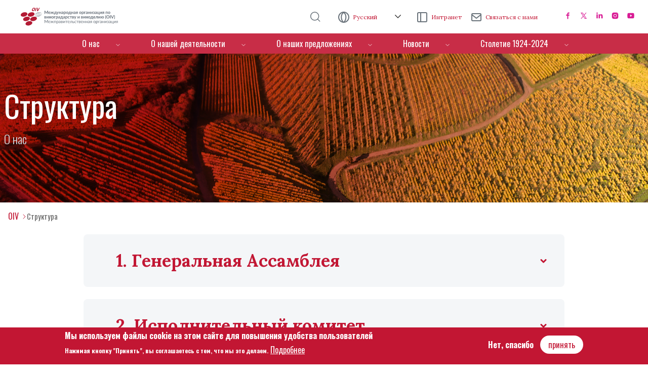

--- FILE ---
content_type: text/html; charset=UTF-8
request_url: https://www.oiv.int/ru/%D0%9E-%D0%BD%D0%B0%D1%81/%D0%A1%D1%82%D1%80%D1%83%D0%BA%D1%82%D1%83%D1%80%D0%B0
body_size: 15439
content:
<!DOCTYPE html>
<html lang="ru" dir="ltr" prefix="content: http://purl.org/rss/1.0/modules/content/  dc: http://purl.org/dc/terms/  foaf: http://xmlns.com/foaf/0.1/  og: http://ogp.me/ns#  rdfs: http://www.w3.org/2000/01/rdf-schema#  schema: http://schema.org/  sioc: http://rdfs.org/sioc/ns#  sioct: http://rdfs.org/sioc/types#  skos: http://www.w3.org/2004/02/skos/core#  xsd: http://www.w3.org/2001/XMLSchema# ">
  <head>
    <meta charset="utf-8" />
<noscript><style>form.antibot * :not(.antibot-message) { display: none !important; }</style>
</noscript><meta name="Generator" content="Drupal 9 (https://www.drupal.org)" />
<meta name="MobileOptimized" content="width" />
<meta name="HandheldFriendly" content="true" />
<meta name="viewport" content="width=device-width, initial-scale=1, shrink-to-fit=no" />
<style>div#sliding-popup, div#sliding-popup .eu-cookie-withdraw-banner, .eu-cookie-withdraw-tab {background: #C21734} div#sliding-popup.eu-cookie-withdraw-wrapper { background: transparent; } #sliding-popup h1, #sliding-popup h2, #sliding-popup h3, #sliding-popup p, #sliding-popup label, #sliding-popup div, .eu-cookie-compliance-more-button, .eu-cookie-compliance-secondary-button, .eu-cookie-withdraw-tab { color: #ffffff;} .eu-cookie-withdraw-tab { border-color: #ffffff;}</style>
<meta http-equiv="x-ua-compatible" content="ie=edge" />
<link rel="icon" href="/sites/default/files/favicon-without-background.png" type="image/png" />
<link rel="alternate" hreflang="en" href="https://www.oiv.int/who-we-are/structure" />
<link rel="alternate" hreflang="es" href="https://www.oiv.int/es/quienes-somos/estructura" />
<link rel="alternate" hreflang="fr" href="https://www.oiv.int/fr/qui-nous-sommes/structure" />
<link rel="alternate" hreflang="it" href="https://www.oiv.int/it/chi-siamo/strutture" />
<link rel="alternate" hreflang="de" href="https://www.oiv.int/de/wer-sind-wir/struktur" />
<link rel="alternate" hreflang="ru" href="https://www.oiv.int/ru/%D0%9E-%D0%BD%D0%B0%D1%81/%D0%A1%D1%82%D1%80%D1%83%D0%BA%D1%82%D1%83%D1%80%D0%B0" />
<link rel="canonical" href="https://www.oiv.int/ru/%D0%9E-%D0%BD%D0%B0%D1%81/%D0%A1%D1%82%D1%80%D1%83%D0%BA%D1%82%D1%83%D1%80%D0%B0" />
<link rel="shortlink" href="https://www.oiv.int/ru/node/13" />

    <title>Структура | OIV</title>
    <link rel="stylesheet" media="all" href="/sites/default/files/css/optimized/css_lxokZ0EG-IAT9Qi3VrMNQdvtewjZ855HqeYkl1Qxj6g.vWYrAjEeJ1vFfIEUYMavUmzL0P4R0OAN6EZMjk7Sa7M.css?t7iugx" />
<link rel="stylesheet" media="all" href="/sites/default/files/css/optimized/css_xnDYBl4OD9snX7Sf9EyJ9VkzRg71lff1OegyGLU8z1w.qZHkmaiquQ6CrEkZ9V5k9bJk_B6Pa6rW5attKk5KZGI.css?t7iugx" />
<link rel="stylesheet" media="all" href="/sites/default/files/css/optimized/css_5DeNesAeWY75ShebRlAkjVoqLmMwjuLZN1u-ZRdbQTc.r0hdTHMMkD3Ry502zBvWQr7iokr36TQZYbjCrZFDZIU.css?t7iugx" />
<link rel="stylesheet" media="all" href="/sites/default/files/css/optimized/css_gfUtLDXi72df47AexuJ-vm_wJb2QkME0vEvBnJxO6dA.HDmi8cJZY9j-WgY1I0PMMGrX-mw811gKMEjEia0sRoY.css?t7iugx" />
<link rel="stylesheet" media="all" href="/sites/default/files/css/optimized/css_CYXnyo1qFoxHAoBBNsSqN8PVNbP8sxeQ_LtauZ50Wgs.FjCwL9Eqx8h4jcBr91sD8pkq2VArooAq4JByZySex5o.css?t7iugx" />
<link rel="stylesheet" media="all" href="/sites/default/files/css/optimized/css_QF7anExUIQ9m7lRlQYpqk7QebuejK_k7Tyzw3UgZ-hg.P_RpxUTn9YepyxbJSyq6_AsLIQZxd_-YwLnk2d54AZE.css?t7iugx" />
<link rel="stylesheet" media="all" href="/sites/default/files/css/optimized/css_7QllbjqoprdCwoIdo3V7DWqJKkTBOzMJn-xZmsutiww.fjfFMjlwrSE0_22iHE8JS87WBbQJYapNCzryLuc-kQY.css?t7iugx" />
<link rel="stylesheet" media="all" href="/sites/default/files/css/optimized/css_hnJTGN1fzih_ZZssV428NML2NhpFxXlJrqaLNgE8CHo.nREgY-nYJgzm2ZoADiSvKypG0LP7IhgP15GL4K2dzR0.css?t7iugx" />
<link rel="stylesheet" media="all" href="/sites/default/files/css/optimized/css__13fw7LchbE-h7zw4b3GPIwiFWcaKaefv7L39uOe9so.WO75YcDFRXNEd1E-3eRvYcLrVKgSHzBkzTvgrTo_hw4.css?t7iugx" />
<link rel="stylesheet" media="all" href="/sites/default/files/css/optimized/css_0jPT-BWLonFoD1a1XPcxcniBn9WgukRnniaE-xYrMIs.S-9mYnR35NgOukI3NWo-As_b3UqKtnSOPgWDOOez4nQ.css?t7iugx" />
<link rel="stylesheet" media="all" href="/sites/default/files/css/optimized/css_wcTRp4Ty5SGu4F6Mj_Src4xCVH1pAn1ZKdFhbgibbUI.s2QkHnj4Aq_wKWn37LAyKKtkEot-wS8-Eu-SR1K_264.css?t7iugx" />
<link rel="stylesheet" media="all" href="/sites/default/files/css/optimized/css_XYJeCymlgeYq2fA8gUC7CjnYFGGkur-vgRftab7u22k.gSFgi5z8H47Y6aq8OMigA3XQCSJPIsSDFxTddQbj1ZU.css?t7iugx" />
<link rel="stylesheet" media="all" href="/sites/default/files/css/optimized/css_tdlildou3nAEpVC9SJoaB6Kq0Q-3m9ZyimZjFzbxYhs.ISeprjejMwYvAjn7D7L8pPbbBOzGtvqgvYSZSUx513M.css?t7iugx" />
<link rel="stylesheet" media="all" href="/sites/default/files/css/optimized/css_GbvmbJJu3etNuvRxzgpArn9FbrGIPob5sKfVZm03KVw.mlwVNIAAbJ2fFKcIdoLjraBEX-XBbNk6p3DfBlmJKok.css?t7iugx" />
<link rel="stylesheet" media="all" href="/sites/default/files/css/optimized/css_Q6hS9heFRWwmGWvo9WsD_D6nDHdUaUnYt6sC6_oX9L8.kmfFlQ7hD7y1QB7xiF5aI_HyMm5kso4WouTaes-J8nY.css?t7iugx" />
<link rel="stylesheet" media="all" href="/sites/default/files/css/optimized/css_Mz34rW7q6tVTaynibPwIyO2mdHNIyqme262HoGpcJl8.-RKfKWYksV6CuJ6fhsZLz7-1WLAWHJhYqpM-pk5Wm_c.css?t7iugx" />
<link rel="stylesheet" media="all" href="/sites/default/files/css/optimized/css_41w6dBZ448pJSogyLgoToui9MDm8KnZHhhxIUFUonds.X6JUcMjA0uhcRQ47p3GAj6fgKNUx7XdqFz2BVe0BVL8.css?t7iugx" />
<link rel="stylesheet" media="all" href="/sites/default/files/css/optimized/css_JCU_zSqQm3rvBIXWevl-Uch6AS6Fms27h_AxAbdSM2A.W3ANESxdqaYvw0tdjKNKRD-QcAMEB8sFfDScBaCotTw.css?t7iugx" />
<link rel="stylesheet" media="all" href="/sites/default/files/css/optimized/css__7a65Qsn2GbI6R4HiSGaSbf2n93vUm8S71hKr7aus8Y.GQ_TpZqrkz5jSNEMQfkGnKRQ52XpbyB06el-lxbhKLM.css?t7iugx" />
<link rel="stylesheet" media="all" href="/sites/default/files/css/optimized/css_rav4Czxl6lZP_y6XAkU1YQxGj4d7fYA4YVDBNypJlxc.rv6lgrP8xYKA-8iJss8j0WgiNpxHh0X0NpeLJMGj7IQ.css?t7iugx" />
<link rel="stylesheet" media="all" href="/sites/default/files/css/optimized/css_PRpLCpZQr4zTfafBQvuU6Ai1fdWr3UHToA3uiawHjkM.JnRh9h5hNjPVRCUXEwullwlTSlFhBitZC7svXba1C0I.css?t7iugx" />
<link rel="stylesheet" media="all" href="/sites/default/files/css/optimized/css_aylBIaNUjhSigWKCcIK0c-t_kOYqAOEKlb80phSXPOI.x7SKmwPJeu5fqUtLfipq3Mm7I9-riUp29ayVL77U4I0.css?t7iugx" />
<link rel="stylesheet" media="all" href="/sites/default/files/css/optimized/css_V6iQIpf-C83NZsc_ZHJJ4Q0jrm5R5y5vFIFdUqU6rYw.hP-cD0nA-YjmxLPk7X9Bf75WBmVICoNHBDEcSm7LYCo.css?t7iugx" />
<link rel="stylesheet" media="all" href="/sites/default/files/css/optimized/css_fF2I5dfYJnRFkx4Ba4_H9AuWVTfC_b-s5OekQIQhjHQ.6Z1BEyCdaSl81OdI4A8t522xG4HS6kEmTbZTwJ7hwGs.css?t7iugx" />
<link rel="stylesheet" media="all" href="/sites/default/files/css/optimized/css_oggDakPrdTiLz-NcBuhZnh_jeWvT5-GcfBSxzGdGE1Q.Ctp_JnD2cr_upKxHXoeqM6on9Gk3YU7p0A2Zf5w1_iQ.css?t7iugx" />
<link rel="stylesheet" media="all" href="/sites/default/files/css/optimized/css_2i5jIfJNIkiwASmF0uKvJidGQHeASwEGiTvJ_tsDsh4.gWTbzov9dAxZMLqysBauaxLnzGmXr5pfUHPyLSCmRGk.css?t7iugx" />
<link rel="stylesheet" media="all" href="/sites/default/files/css/optimized/css_yPH99GK1HZS-Wjb2X_5SNLyL4pENx3j_WGLAKzpqmRM.1wqInJejwwgrFlxuX49qkoXrAWl6Lz7swaa5-R6xZIQ.css?t7iugx" />
<link rel="stylesheet" media="all" href="/sites/default/files/css/optimized/css_KNl6OVhBeo0h_OUIY2Tjbrdq7Kk9_p2ad9cDECHximk.ZkIRQhxkTwqZ_cyUMB4RlfHIhsFVUChOAmtyrAG5EKs.css?t7iugx" />
<link rel="stylesheet" media="all" href="/sites/default/files/css/optimized/css_JMbLPRaApnDlp_RJuz4KKpEFiXpCPoJSztgpkLPS444.or-cgvJTw-EWAk4FjB92VD9YaUhYKFbA-RjVXMNP71Y.css?t7iugx" />
<link rel="stylesheet" media="all" href="/sites/default/files/css/optimized/css_6h2GFYpOUvUTPwHEL_1dCJ9AL8szvxgK_aVob3ndjDo.9GPMFcKoXCki8VqcxMkIY_2gpielkbChNyqNvH5V6lg.css?t7iugx" />
<link rel="stylesheet" media="all" href="/sites/default/files/css/optimized/css__6vQASIjc4cvRzcLkgP_tvNa6Vpi2VSb894bCCqo9nw.WvdM0RAWdIpnh-DN4zyk0XKWLICNg2wfWQO52oT-9Cw.css?t7iugx" />
<link rel="stylesheet" media="all" href="/sites/default/files/css/optimized/css_QTCyNAlkj4wksm4OPL2vcCCcPGhrZ35cKciFXl6N5XE.1Exx38q6kbwR671sjzgoQEIfU5XlyGU3u4SgGVJPw6g.css?t7iugx" />
<link rel="stylesheet" media="all" href="//unpkg.com/aos@2.3.1/dist/aos.css" />
<link rel="stylesheet" media="all" href="/sites/default/files/css/optimized/css_ZLK1vZUalJobqPbcQRSdgxc62n2uq_Ot1d3F3_Ed-GY.pF3O60CXnPIObV0rxc4_5ZFw0FxmbU_aKt7kqpwCGwU.css?t7iugx" />
<link rel="stylesheet" media="all" href="/sites/default/files/css/optimized/css_zaONKoVbo0l69XbCwln3ceB4og-AEQy3ikxyuTYlc34.GH-rWrlOFCQVxgTjW87Aw9_8cNe3TwGA8K493bE_BBM.css?t7iugx" />
<link rel="stylesheet" media="all" href="/sites/default/files/css/optimized/css_xI6vRMIBJ2RsUDAsLR3zVHR_aJRHHhfYCgeEE6HrZRU.XWLt4vFYl29kOBHKUepqZIBDMw_58Vsfq87pZcXxBEQ.css?t7iugx" />
<link rel="stylesheet" media="all" href="/sites/default/files/css/optimized/css_JO8MZD6nHjg_6oXhv1_ZHkqT_hBmsk02IuBXGl5_p_o.KnsVkYp8MnIWRjiS4F_Q7fq0Oqr9fn_qQa6MrgG5tTE.css?t7iugx" />
<link rel="stylesheet" media="all" href="/sites/default/files/css/optimized/css_xq2miP2LnpzRpLwMqhXhCs1fhBi9UO5UxYjIAgUDyYs.UVQWOy17wH2rc4Bow4QtTRZo-Q3k1T7Xqm2BPZ_LgCE.css?t7iugx" />
<link rel="stylesheet" media="all" href="/sites/default/files/css/optimized/css_qjSYG5qIJq-dq2lkhd7hEej8c9PbkENM3FJpXUCJTX8.4YSuMFW3RAK6N8hxNxkjJawW3KytN1CLY-AxrGJMRDg.css?t7iugx" />
<link rel="stylesheet" media="all" href="/sites/default/files/css/optimized/css_sjFu9SfzlGBlj1pLxP5C4cswHXQHK6sr4gzo0sNAFqc.lY2YRr0uwYqxVNuBEsBSwdUSlCKO1xJGFlqcCzIkE_o.css?t7iugx" />
<link rel="stylesheet" media="all" href="/sites/default/files/css/optimized/css_Al_NxQbuDEe2JqKn8gS-8c2PAes1JilSmCu2QS6pBKs.rkS0gIDepKtGrajZohU42WM9zgjU0Z-1UOH0y5yEd-0.css?t7iugx" />
<link rel="stylesheet" media="all" href="//code.jquery.com/ui/1.11.4/themes/smoothness/jquery-ui.css" />

    
        
        
                    <!-- Global site tag (gtag.js) - Google Analytics -->
            <script async src="https://www.googletagmanager.com/gtag/js?id=UA-25976125-1"></script>
            <script>
            window.dataLayer = window.dataLayer || [];
            function gtag(){dataLayer.push(arguments);}
            gtag('js', new Date());
            gtag('config', 'UA-25976125-1');
            </script>
        
  </head>
  <body class="layout-no-sidebars page-node-13 path-node node--type-page">
    <a href="#main-content" class="visually-hidden focusable skip-link">
      Перейти к основному содержанию
    </a>
    
      <div class="dialog-off-canvas-main-canvas" data-off-canvas-main-canvas>
    <div id="page-wrapper">
  <div id="page">
    <header id="header" class="header" role="banner" aria-label="Шапка сайта">
                        <nav class="navbar navbar-dark bg-secondary" id="navbar-top">
                    <div class="container">
                          <section class="row region region-secondary-menu">
      <a href="/ru" title="Главная" rel="home" class="navbar-brand">
          <img src="/sites/default/files/logo--ru.svg" alt="Главная" class="img-fluid d-inline-block align-top" />
              <span class="ml-2 d-none d-md-inline">OIV</span>
  </a>

  </section>

              
                              <div class="form-inline navbar-form d-none d-lg-flex">
                    <section class="row region region-top-header-form">
    <div id="block-search" class="block-content-basic block block-block-content block-block-contentf57d60d3-53f1-4a1d-9133-904f01af3788">
  
    
      <div class="content">
      
            <div class="clearfix text-formatted field field--name-body field--type-text-with-summary field--label-hidden field__item"><p><a href="/ru/search-result"><img alt="search" data-entity-type="file" data-entity-uuid="ee201a00-42c5-4912-9e1c-763cde6a7749" src="/sites/default/files/inline-images/search_0.png" width="96" height="96" loading="lazy" /></a></p></div>
      
    </div>
  </div>
<div class="language-switcher-language-url block block-language block-language-blocklanguage-interface" id="block-languageswitcher" role="navigation">
  
    
      <div class="content">
      

<div id="alternador-idioma" class="dropdown">
  <a class="btn btn-secondary dropdown-toggle" href="#" role="button" id="dropdownMenuLink" data-bs-toggle="dropdown" aria-expanded="false">
    Русский
  </a>
  <ul class="dropdown-menu" aria-labelledby="dropdownMenuLink">
              <li hreflang="en" data-drupal-link-system-path="node/13" class="en nav-link dropdown-item"><a href="https://www.oiv.int/who-we-are/structure" class="language-link">Английский</a>
            </li>
                  <li hreflang="es" data-drupal-link-system-path="node/13" class="es nav-link dropdown-item"><a href="https://www.oiv.int/es/quienes-somos/estructura" class="language-link">Испанский</a>
            </li>
                  <li hreflang="fr" data-drupal-link-system-path="node/13" class="fr nav-link dropdown-item"><a href="https://www.oiv.int/fr/qui-nous-sommes/structure" class="language-link">Французский</a>
            </li>
                  <li hreflang="it" data-drupal-link-system-path="node/13" class="it nav-link dropdown-item"><a href="https://www.oiv.int/it/chi-siamo/strutture" class="language-link">Итальянский</a>
            </li>
                  <li hreflang="de" data-drupal-link-system-path="node/13" class="de nav-link dropdown-item"><a href="https://www.oiv.int/de/wer-sind-wir/struktur" class="language-link">Немецкий</a>
            </li>
                  <li hreflang="ru" data-drupal-link-system-path="node/13" class="ru nav-link dropdown-item is-active"><a href="https://www.oiv.int/ru/%D0%9E-%D0%BD%D0%B0%D1%81/%D0%A1%D1%82%D1%80%D1%83%D0%BA%D1%82%D1%83%D1%80%D0%B0" class="language-link">Русский</a>
            </li>
          </ul>
</div>
    </div>
  </div>
<div id="block-intranet" class="block-content-basic block block-block-content block-block-content26994370-1456-4a10-9102-3798d30b4489">
  
    
      <div class="content">
      
            <div class="clearfix text-formatted field field--name-body field--type-text-with-summary field--label-hidden field__item"><p><a href="https://oiv2020.sharepoint.com/sites/intraoiv">Интранет</a></p></div>
      
    </div>
  </div>
<div id="block-contactus" class="block-content-basic block block-block-content block-block-contentef978c8d-64f3-4717-8aa7-77d3ddf713be">
  
    
      <div class="content">
      
            <div class="clearfix text-formatted field field--name-body field--type-text-with-summary field--label-hidden field__item"><p><a href="mailto:contact@oiv.int?Subject=Contact%20OIV">Связаться с нами</a></p></div>
      
    </div>
  </div>
<div id="block-socialmedialinks" class="block-social-media-links block block-social-media-links-block">
  
    
      <div class="content">
      

<ul class="social-media-links--platforms platforms inline horizontal">
      <li>
      <a class="social-media-link-icon--facebook" href="https://www.facebook.com/oiv.int"  target="_blank" aria-label="Facebook" title="Facebook" >
        <img src="/libraries/oivthemes/svg/16-rose/facebook.svg" alt="" typeof="foaf:Image" />

      </a>

          </li>
      <li>
      <a class="social-media-link-icon--twitter" href="https://www.twitter.com/OIV_int"  target="_blank" >
        <img src="/libraries/oivthemes/svg/16-rose/twitter.svg" alt="" typeof="foaf:Image" />

      </a>

          </li>
      <li>
      <a class="social-media-link-icon--linkedin" href="https://www.linkedin.com/company/oiv-international-organisation-of-vine-and-wine"  target="_blank" >
        <img src="/libraries/oivthemes/svg/16-rose/linkedin.svg" alt="" typeof="foaf:Image" />

      </a>

          </li>
      <li>
      <a class="social-media-link-icon--instagram" href="https://www.instagram.com/oiv_int"  target="_blank" aria-label="Instagram" title="Instagram" >
        <img src="/libraries/oivthemes/svg/16-rose/instagram.svg" alt="" typeof="foaf:Image" />

      </a>

          </li>
      <li>
      <a class="social-media-link-icon--youtube_channel" href="https://www.youtube.com/channel/UCWqOvit5S8HDuCRM0URZ51w"  target="_blank" >
        <img src="/libraries/oivthemes/svg/16-rose/youtube.svg" alt="" typeof="foaf:Image" />

      </a>

          </li>
  </ul>

    </div>
  </div>

  </section>

                </div>
                                      <a href="/search-result" class="icon-search"></a>
              <button class="navbar-toggler collapsed" type="button" data-bs-toggle="offcanvas" data-bs-target="#CollapsingNavbar" aria-controls="CollapsingNavbar" aria-expanded="false" aria-label="Toggle navigation"><span class="navbar-toggler-icon"></span></button>

          </div>
                    </nav>
                <nav class="navbar navbar-dark bg-primary navbar-expand-lg" id="navbar-main">
                    <div class="container">
                      
                          <div class="offcanvas offcanvas-end" id="CollapsingNavbar">
                                  <div class="offcanvas-header">
                    <button type="button" class="btn-close text-reset" data-bs-dismiss="offcanvas" aria-label="Close"></button>
                  </div>
                  <div class="offcanvas-body">

                                  <nav role="navigation" aria-labelledby="block-oivtheme-main-menu-menu" id="block-oivtheme-main-menu" class="block block-menu navigation menu--main">
            
  <h2 class="visually-hidden" id="block-oivtheme-main-menu-menu">Menú de navegación</h2>
  

        



              <ul class="clearfix nav navbar-nav">
                    <li class="nav-item menu-item--expanded active dropdown">
                          <a href="/ru" class="nav-link active dropdown-toggle nav-link--ru" data-bs-toggle="dropdown" aria-expanded="false" aria-haspopup="true" data-drupal-link-system-path="&lt;front&gt;">О нас</a>
                        <ul class="dropdown-menu">
                    <li class="dropdown-item">
                          <a href="/ru/%D0%9E-%D0%BD%D0%B0%D1%81/%D0%97%D0%BD%D0%B0%D0%BA%D0%BE%D0%BC%D1%81%D1%82%D0%B2%D0%BE-%D1%81" class="nav-link--ru-d09e-d0bdd0b0d181-d097d0bdd0b0d0bad0bed0bcd181d182d0b2d0be-d181" data-drupal-link-system-path="node/15">Знакомство с OIV</a>
              </li>
                <li class="dropdown-item active">
                          <a href="/ru/%D0%9E-%D0%BD%D0%B0%D1%81/%D0%A1%D1%82%D1%80%D1%83%D0%BA%D1%82%D1%83%D1%80%D0%B0" class="active nav-link--ru-d09e-d0bdd0b0d181-d0a1d182d180d183d0bad182d183d180d0b0 is-active" data-drupal-link-system-path="node/13">Структура</a>
              </li>
                <li class="dropdown-item">
                          <a href="/ru/o-%D0%BD%D0%B0%D1%81/%D1%81%D1%82%D1%80%D0%B0%D1%82%D0%B5%D0%B3%D0%B8%D1%8F" class="nav-link--ru-o-d0bdd0b0d181-d181d182d180d0b0d182d0b5d0b3d0b8d18f" data-drupal-link-system-path="node/10">Стратегия</a>
              </li>
                <li class="dropdown-item">
                          <a href="/ru/%D0%9E-%D0%BD%D0%B0%D1%81/%D0%9E%D1%81%D0%BD%D0%BE%D0%B2%D0%BD%D1%8B%D0%B5-%D1%82%D0%B5%D0%BA%D1%81%D1%82%D1%8B" class="nav-link--ru-d09e-d0bdd0b0d181-d09ed181d0bdd0bed0b2d0bdd18bd0b5-d182d0b5d0bad181d182d18b" data-drupal-link-system-path="node/39">Основные тексты</a>
              </li>
                <li class="dropdown-item">
                          <a href="/ru/%D0%9E-%D0%BD%D0%B0%D1%81/%D0%93%D0%BE%D1%81%D1%83%D0%B4%D0%B0%D1%80%D1%81%D1%82%D0%B2%D0%B0-%D1%87%D0%BB%D0%B5%D0%BD%D1%8B-%D0%B8-%D0%BD%D0%B0%D0%B1%D0%BB%D1%8E%D0%B4%D0%B0%D1%82%D0%B5%D0%BB%D0%B8" class="nav-link--ru-d09e-d0bdd0b0d181-d093d0bed181d183d0b4d0b0d180d181d182d0b2d0b0-d187d0bbd0b5d0bdd18b-d0b8-d0bdd0b0d0b1d0bbd18ed0b4d0b0d182d0b5d0bbd0b8" data-drupal-link-system-path="node/12">Государства-члены и  наблюдатели</a>
              </li>
        </ul>
  
              </li>
                <li class="nav-item menu-item--expanded dropdown">
                          <a href="/ru" class="nav-link dropdown-toggle nav-link--ru" data-bs-toggle="dropdown" aria-expanded="false" aria-haspopup="true" data-drupal-link-system-path="&lt;front&gt;">О нашей деятельности</a>
                        <ul class="dropdown-menu">
                    <li class="dropdown-item">
                          <a href="/ru/%D0%9E-%D0%BD%D0%B0%D1%88%D0%B5%D0%B9-%D0%B4%D0%B5%D1%8F%D1%82%D0%B5%D0%BB%D1%8C%D0%BD%D0%BE%D1%81%D1%82%D0%B8/%D0%A1%D1%82%D0%B0%D0%BD%D0%B4%D0%B0%D1%80%D1%82%D1%8B" class="nav-link--ru-d09e-d0bdd0b0d188d0b5d0b9-d0b4d0b5d18fd182d0b5d0bbd18cd0bdd0bed181d182d0b8-d0a1d182d0b0d0bdd0b4d0b0d180d182d18b" data-drupal-link-system-path="what-we-do/standards">Стандарты и технически</a>
              </li>
                <li class="dropdown-item">
                          <a href="/ru/%D0%9E-%D0%BD%D0%B0%D1%88%D0%B5%D0%B9-%D0%B4%D0%B5%D1%8F%D1%82%D0%B5%D0%BB%D1%8C%D0%BD%D0%BE%D1%81%D1%82%D0%B8/%D0%9A%D0%BE%D0%BD%D0%B3%D1%80%D0%B5%D1%81%D1%81-oiv" class="nav-link--ru-d09e-d0bdd0b0d188d0b5d0b9-d0b4d0b5d18fd182d0b5d0bbd18cd0bdd0bed181d182d0b8-d09ad0bed0bdd0b3d180d0b5d181d181-oiv" data-drupal-link-system-path="node/70">Конгресс OIV</a>
              </li>
                <li class="dropdown-item">
                          <a href="/ru/%D0%9E-%D0%BD%D0%B0%D1%88%D0%B5%D0%B9-%D0%B4%D0%B5%D1%8F%D1%82%D0%B5%D0%BB%D1%8C%D0%BD%D0%BE%D1%81%D1%82%D0%B8/%D0%A1%D1%82%D0%B0%D1%82%D0%B8%D1%81%D1%82%D0%B8%D1%87%D0%B5%D1%81%D0%BA%D0%B8%D0%B5-%D0%B4%D0%B0%D0%BD%D0%BD%D1%8B" class="nav-link--ru-d09e-d0bdd0b0d188d0b5d0b9-d0b4d0b5d18fd182d0b5d0bbd18cd0bdd0bed181d182d0b8-d0a1d182d0b0d182d0b8d181d182d0b8d187d0b5d181d0bad0b8d0b5-d0b4d0b0d0bdd0bdd18b" data-drupal-link-system-path="node/50">Статистические данны</a>
              </li>
                <li class="dropdown-item">
                          <a href="/ru/%D0%9E-%D0%BD%D0%B0%D1%88%D0%B5%D0%B9-%D0%B4%D0%B5%D1%8F%D1%82%D0%B5%D0%BB%D1%8C%D0%BD%D0%BE%D1%81%D1%82%D0%B8/giao-database-report?oiv=" target="_blank" class="nav-link--ru-d09e-d0bdd0b0d188d0b5d0b9-d0b4d0b5d18fd182d0b5d0bbd18cd0bdd0bed181d182d0b8-giao-database-reportoiv" data-drupal-link-query="{&quot;oiv&quot;:&quot;&quot;}" data-drupal-link-system-path="what-we-do/giao-database-report"> Каталог ГУ/НМП</a>
              </li>
                <li class="dropdown-item">
                          <a href="/ru/%D0%9E-%D0%BD%D0%B0%D1%88%D0%B5%D0%B9-%D0%B4%D0%B5%D1%8F%D1%82%D0%B5%D0%BB%D1%8C%D0%BD%D0%BE%D1%81%D1%82%D0%B8/viticulture-database-report?oiv=" target="_blank" class="nav-link--ru-d09e-d0bdd0b0d188d0b5d0b9-d0b4d0b5d18fd182d0b5d0bbd18cd0bdd0bed181d182d0b8-viticulture-database-reportoiv" data-drupal-link-query="{&quot;oiv&quot;:&quot;&quot;}" data-drupal-link-system-path="what-we-do/viticulture-database-report">База данных сортов виноград</a>
              </li>
        </ul>
  
              </li>
                <li class="nav-item menu-item--expanded dropdown">
                          <a href="/ru" class="nav-link dropdown-toggle nav-link--ru" data-bs-toggle="dropdown" aria-expanded="false" aria-haspopup="true" data-drupal-link-system-path="&lt;front&gt;">О наших предложениях</a>
                        <ul class="dropdown-menu">
                    <li class="dropdown-item">
                          <a href="/ru/%D0%9E-%D0%BD%D0%B0%D1%88%D0%B8%D1%85-%D0%BF%D1%80%D0%B5%D0%B4%D0%BB%D0%BE%D0%B6%D0%B5%D0%BD%D0%B8%D1%8F%D1%85/%D0%9F%D1%80%D0%B5%D0%BC%D0%B8%D0%B8-oiv" class="nav-link--ru-d09e-d0bdd0b0d188d0b8d185-d0bfd180d0b5d0b4d0bbd0bed0b6d0b5d0bdd0b8d18fd185-d09fd180d0b5d0bcd0b8d0b8-oiv" data-drupal-link-system-path="node/56">Премии OIV</a>
              </li>
                <li class="dropdown-item">
                          <a href="/ru/%D0%9E-%D0%BD%D0%B0%D1%88%D0%B8%D1%85-%D0%BF%D1%80%D0%B5%D0%B4%D0%BB%D0%BE%D0%B6%D0%B5%D0%BD%D0%B8%D1%8F%D1%85/%20%D0%93%D1%80%D0%B0%D0%BD%D1%82%D1%8B-OIV-%D0%BD%D0%B0-%D0%B8%D1%81%D1%81%D0%BB%D0%B5%D0%B4%D0%BE%D0%B2%D0%B0%D0%BD%D0%B8" class="nav-link--ru-d09e-d0bdd0b0d188d0b8d185-d0bfd180d0b5d0b4d0bbd0bed0b6d0b5d0bdd0b8d18fd185-20d093d180d0b0d0bdd182d18b-oiv-d0bdd0b0-d0b8d181d181d0bbd0b5d0b4d0bed0b2d0b0d0bdd0b8" data-drupal-link-system-path="node/208">Гранты OIV на исследовани</a>
              </li>
                <li class="dropdown-item">
                          <a href="/ru/o-%D0%BD%D0%B0%D1%88%D0%B8%D1%85-%D0%BF%D1%80%D0%B5%D0%B4%D0%BB%D0%BE%D0%B6%D0%B5%D0%BD%D0%B8%D1%8F%D1%85/%D0%9F%D0%B0%D1%82%D1%80%D0%BE%D0%BD%D0%B0%D1%82" class="nav-link--ru-o-d0bdd0b0d188d0b8d185-d0bfd180d0b5d0b4d0bbd0bed0b6d0b5d0bdd0b8d18fd185-d09fd0b0d182d180d0bed0bdd0b0d182" data-drupal-link-system-path="node/55">Патронат OIV</a>
              </li>
                <li class="dropdown-item menu-item--collapsed">
                          <a href="/ru/%D0%9E-%D0%BD%D0%B0%D1%88%D0%B8%D1%85-%D0%BF%D1%80%D0%B5%D0%B4%D0%BB%D0%BE%D0%B6%D0%B5%D0%BD%D0%B8%D1%8F%D1%85/%D0%9A%D1%83%D1%80%D1%81-%D0%B0%D0%BC%D0%BF%D0%B5%D0%BB%D0%BE%D0%B3%D1%80%D0%B0%D1%84%D0%B8%D0%B8" class="nav-link--ru-d09e-d0bdd0b0d188d0b8d185-d0bfd180d0b5d0b4d0bbd0bed0b6d0b5d0bdd0b8d18fd185-d09ad183d180d181-d0b0d0bcd0bfd0b5d0bbd0bed0b3d180d0b0d184d0b8d0b8" data-drupal-link-system-path="node/78">курсы oiv</a>
              </li>
                <li class="dropdown-item">
                          <a href="/ru/%D0%9E-%D0%BD%D0%B0%D1%88%D0%B8%D1%85-%D0%BF%D1%80%D0%B5%D0%B4%D0%BB%D0%BE%D0%B6%D0%B5%D0%BD%D0%B8%D1%8F%D1%85/%D0%9C%D0%B0%D0%B3%D0%B8%D1%81%D1%82%D1%80" class="nav-link--ru-d09e-d0bdd0b0d188d0b8d185-d0bfd180d0b5d0b4d0bbd0bed0b6d0b5d0bdd0b8d18fd185-d09cd0b0d0b3d0b8d181d182d180" data-drupal-link-system-path="node/109">Курс ампелографии OIV</a>
              </li>
        </ul>
  
              </li>
                <li class="nav-item menu-item--expanded dropdown">
                          <a href="/ru/%D0%9D%D0%BE%D0%B2%D0%BE%D1%81%D1%82%D0%B8/%D0%A1%D0%9C%D0%98" class="nav-link dropdown-toggle nav-link--ru-d09dd0bed0b2d0bed181d182d0b8-d0a1d09cd098" data-bs-toggle="dropdown" aria-expanded="false" aria-haspopup="true" data-drupal-link-system-path="node/3">Новости</a>
                        <ul class="dropdown-menu">
                    <li class="dropdown-item">
                          <a href="/ru/%D0%9D%D0%BE%D0%B2%D0%BE%D1%81%D1%82%D0%B8/%D0%A1%D0%9C%D0%98" class="nav-link--ru-d09dd0bed0b2d0bed181d182d0b8-d0a1d09cd098" data-drupal-link-system-path="node/3">СМИ</a>
              </li>
                <li class="dropdown-item">
                          <a href="/ru/%D0%9D%D0%BE%D0%B2%D0%BE%D1%81%D1%82%D0%B8/-%D0%9F%D0%BE%D0%B2%D0%B5%D1%81%D1%82%D0%BA%D0%B0-%D0%B4%D0%BD%D1%8F" class="nav-link--ru-d09dd0bed0b2d0bed181d182d0b8--d09fd0bed0b2d0b5d181d182d0bad0b0-d0b4d0bdd18f" data-drupal-link-system-path="agenda">Повестка дня</a>
              </li>
                <li class="dropdown-item">
                          <a href="/ru/%D0%9D%D0%BE%D0%B2%D0%BE%D1%81%D1%82%D0%B8/12%D0%BC%D0%B5%D1%81%D1%8F%D1%86%D0%B5%D0%B2-12%D1%80%D0%B5%D0%B7%D0%BE%D0%BB%D1%8E%D1%86%D0%B8%D0%B9" class="nav-link--ru-d09dd0bed0b2d0bed181d182d0b8-12d0bcd0b5d181d18fd186d0b5d0b2-12d180d0b5d0b7d0bed0bbd18ed186d0b8d0b9" title="100 years of contributions to the vine and wine sector" data-drupal-link-system-path="node/4837">12 месяцев, 12 резолюций</a>
              </li>
                <li class="dropdown-item">
                          <a href="/ru/node/4836" class="nav-link--ru-node-4836" data-drupal-link-system-path="node/4836">OIV Activity Reports</a>
              </li>
        </ul>
  
              </li>
                <li class="nav-item menu-item--expanded dropdown">
                          <a href="" class="nav-link dropdown-toggle nav-link-" data-bs-toggle="dropdown" aria-expanded="false" aria-haspopup="true">Столетие 1924-2024</a>
                        <ul class="dropdown-menu">
                    <li class="dropdown-item">
                          <a href="/ru/node/3087" class="nav-link--ru-node-3087" title="Centenary 1924-2024" data-drupal-link-system-path="node/3087">History</a>
              </li>
                <li class="dropdown-item">
                          <a href="/ru/Centenary1924-2024/Headquarters-russian" class="nav-link--ru-centenary1924-2024-headquarters-russian" title="Centenary  1924-2024" data-drupal-link-system-path="node/3088">Headquarters</a>
              </li>
                <li class="dropdown-item">
                          <a href="/ru/Centenary-1924-2024/internationalnetworkofvineandwinecitiesRU" class="nav-link--ru-centenary-1924-2024-internationalnetworkofvineandwinecitiesru" data-drupal-link-system-path="node/3089">International Network of Vine and Wine Cities</a>
              </li>
        </ul>
  
              </li>
        </ul>
  


  </nav>


                
                                  <div class="form-inline navbar-form d-flex d-lg-none">
                      <section class="row region region-top-header-form">
    <div id="block-search" class="block-content-basic block block-block-content block-block-contentf57d60d3-53f1-4a1d-9133-904f01af3788">
  
    
      <div class="content">
      
            <div class="clearfix text-formatted field field--name-body field--type-text-with-summary field--label-hidden field__item"><p><a href="/ru/search-result"><img alt="search" data-entity-type="file" data-entity-uuid="ee201a00-42c5-4912-9e1c-763cde6a7749" src="/sites/default/files/inline-images/search_0.png" width="96" height="96" loading="lazy" /></a></p></div>
      
    </div>
  </div>
<div class="language-switcher-language-url block block-language block-language-blocklanguage-interface" id="block-languageswitcher" role="navigation">
  
    
      <div class="content">
      

<div id="alternador-idioma" class="dropdown">
  <a class="btn btn-secondary dropdown-toggle" href="#" role="button" id="dropdownMenuLink" data-bs-toggle="dropdown" aria-expanded="false">
    Русский
  </a>
  <ul class="dropdown-menu" aria-labelledby="dropdownMenuLink">
              <li hreflang="en" data-drupal-link-system-path="node/13" class="en nav-link dropdown-item"><a href="https://www.oiv.int/who-we-are/structure" class="language-link">Английский</a>
            </li>
                  <li hreflang="es" data-drupal-link-system-path="node/13" class="es nav-link dropdown-item"><a href="https://www.oiv.int/es/quienes-somos/estructura" class="language-link">Испанский</a>
            </li>
                  <li hreflang="fr" data-drupal-link-system-path="node/13" class="fr nav-link dropdown-item"><a href="https://www.oiv.int/fr/qui-nous-sommes/structure" class="language-link">Французский</a>
            </li>
                  <li hreflang="it" data-drupal-link-system-path="node/13" class="it nav-link dropdown-item"><a href="https://www.oiv.int/it/chi-siamo/strutture" class="language-link">Итальянский</a>
            </li>
                  <li hreflang="de" data-drupal-link-system-path="node/13" class="de nav-link dropdown-item"><a href="https://www.oiv.int/de/wer-sind-wir/struktur" class="language-link">Немецкий</a>
            </li>
                  <li hreflang="ru" data-drupal-link-system-path="node/13" class="ru nav-link dropdown-item is-active"><a href="https://www.oiv.int/ru/%D0%9E-%D0%BD%D0%B0%D1%81/%D0%A1%D1%82%D1%80%D1%83%D0%BA%D1%82%D1%83%D1%80%D0%B0" class="language-link">Русский</a>
            </li>
          </ul>
</div>
    </div>
  </div>
<div id="block-intranet" class="block-content-basic block block-block-content block-block-content26994370-1456-4a10-9102-3798d30b4489">
  
    
      <div class="content">
      
            <div class="clearfix text-formatted field field--name-body field--type-text-with-summary field--label-hidden field__item"><p><a href="https://oiv2020.sharepoint.com/sites/intraoiv">Интранет</a></p></div>
      
    </div>
  </div>
<div id="block-contactus" class="block-content-basic block block-block-content block-block-contentef978c8d-64f3-4717-8aa7-77d3ddf713be">
  
    
      <div class="content">
      
            <div class="clearfix text-formatted field field--name-body field--type-text-with-summary field--label-hidden field__item"><p><a href="mailto:contact@oiv.int?Subject=Contact%20OIV">Связаться с нами</a></p></div>
      
    </div>
  </div>
<div id="block-socialmedialinks" class="block-social-media-links block block-social-media-links-block">
  
    
      <div class="content">
      

<ul class="social-media-links--platforms platforms inline horizontal">
      <li>
      <a class="social-media-link-icon--facebook" href="https://www.facebook.com/oiv.int"  target="_blank" aria-label="Facebook" title="Facebook" >
        <img src="/libraries/oivthemes/svg/16-rose/facebook.svg" alt="" typeof="foaf:Image" />

      </a>

          </li>
      <li>
      <a class="social-media-link-icon--twitter" href="https://www.twitter.com/OIV_int"  target="_blank" >
        <img src="/libraries/oivthemes/svg/16-rose/twitter.svg" alt="" typeof="foaf:Image" />

      </a>

          </li>
      <li>
      <a class="social-media-link-icon--linkedin" href="https://www.linkedin.com/company/oiv-international-organisation-of-vine-and-wine"  target="_blank" >
        <img src="/libraries/oivthemes/svg/16-rose/linkedin.svg" alt="" typeof="foaf:Image" />

      </a>

          </li>
      <li>
      <a class="social-media-link-icon--instagram" href="https://www.instagram.com/oiv_int"  target="_blank" aria-label="Instagram" title="Instagram" >
        <img src="/libraries/oivthemes/svg/16-rose/instagram.svg" alt="" typeof="foaf:Image" />

      </a>

          </li>
      <li>
      <a class="social-media-link-icon--youtube_channel" href="https://www.youtube.com/channel/UCWqOvit5S8HDuCRM0URZ51w"  target="_blank" >
        <img src="/libraries/oivthemes/svg/16-rose/youtube.svg" alt="" typeof="foaf:Image" />

      </a>

          </li>
  </ul>

    </div>
  </div>

  </section>

                  </div>
                                                  </div>
                

	          </div>
                                            </div>
                  </nav>
          </header>
          <div class="highlighted">
        <aside class="container p-0 g-0 section clearfix" role="complementary">
            <div data-drupal-messages-fallback class="hidden"></div>


        </aside>
      </div>
            <div id="main-wrapper" class="layout-main-wrapper clearfix">
              <div id="main" class="container">
          
          <div class="row row-offcanvas row-offcanvas-left clearfix">
              <main class="main-content col" id="content" role="main">
                <section class="section">
                    
<div class="page-title">
  <div class="content">
    
  <h1 class="title"><span property="schema:name" class="field field--name-title field--type-string field--label-hidden">Структура</span>
</h1>


    <div class="page-title-subtitle">
              <h3>О нас</h3>
        
    </div>
  </div>
</div><div class="page-breadcrumbs">
  <div class="content">
    

  <nav role="navigation" aria-label="breadcrumb" style="">
    <ol class="breadcrumb">
                  <li class="breadcrumb-item">
          <a href="/ru">OIV</a>
        </li>
                        <li class="breadcrumb-item active">
          Структура
        </li>
              </ol>
  </nav>

  </div>
</div><div class="page-content">
        
    
        <article data-history-node-id="13" role="article" about="/ru/%D0%9E-%D0%BD%D0%B0%D1%81/%D0%A1%D1%82%D1%80%D1%83%D0%BA%D1%82%D1%83%D1%80%D0%B0" typeof="schema:WebPage" class="node node--type-page node--view-mode-full clearfix">
      <header>
        
                  <span property="schema:name" content="Структура" class="rdf-meta hidden"></span>

              </header>
      <div class="node__content clearfix">
        <div  class="_none"><div  class="w-100">  
  <div  class="layout row no-gutters layout-builder__layout">
    
                        <div  class="col-12">
          <div class="block block-custom-blocks block-collapse-columns">
  
    
      <div class="content">
      <div class="accordion">
    <a class="btn-collapse" data-bs-toggle="collapse" href="#n1-General-Assembly" role="button" aria-expanded="false" >
                    <span class="logo">
                <img alt="" src="#">
            </span>
            <span class="flex-grow-1 ms-4">1. Генеральная Ассамблея</span>
                
    </a>
    <div class="collapse " id="n1-General-Assembly">
                    <h2 class="pb-5 h3">Генеральная Ассамблея отвечает за принятие окончательных решений одобрения работы OIV.</h2>
                <div class="row ">
            <div   class = "col-12 col-md-5 col-lg-7"  >
               
                <div>  
                    <p><strong>Действия Генеральной Ассамблеи включают:&nbsp;</strong></p> <ul> <li>голосование на основе консенсуса за принятие резолюций  &nbsp;</li> <li>Утверждение бюджетов и стратегических планов &nbsp;</li> <li>Выборы президента и генерального директора OIV&nbsp;</li> <li>Выборы председателей комиссий и подкомиссий&nbsp;</li> </ul> <p><strong>Кто&nbsp;</strong></p> <p>Генеральная Ассамблея состоит из делегатов, которые выбранных от каждого государства-члена плюс представители наблюдателей.
</p> <p><strong>Когда&nbsp;</strong></p> <p>Генеральная Ассамблея обычно созывается два раза в год</p> <p>&nbsp;</p>
                </div>
            </div>

            
            <div   class = "col-12 col-md-7 col-lg-5 ps-md-5 mb-2"  >
                                    <img alt="" class="img-fluid z-index-n1 mr-n2 mr-sm-0 mb-auto d-block d-sm-none"  src= "/sites/default/files/images/MicrosoftTeams-image%20%286%29.png"  >
                                    <img alt="" class="img-fluid z-index-n1 mr-n2 mr-sm-0 mb-auto d-none d-sm-inline" src= "/sites/default/files/images/MicrosoftTeams-image%20%286%29.png">
            </div>
        </div>
    </div>
</div>
    </div>
  </div>

        </div>
                                                                                                                                                                                              
  </div>

</div></div><div  class="_none"><div  class="w-100">  
  <div  class="layout row no-gutters layout-builder__layout">
    
                        <div  class="col-12">
          <div class="block block-custom-blocks block-collapse-columns">
  
    
      <div class="content">
      <div class="accordion">
    <a class="btn-collapse" data-bs-toggle="collapse" href="#n2-Executive-Committee" role="button" aria-expanded="false" >
                    <span class="logo">
                <img alt="" src="#">
            </span>
            <span class="flex-grow-1 ms-4">2. Исполнительный комитет</span>
                
    </a>
    <div class="collapse " id="n2-Executive-Committee">
                    <h2 class="pb-5 h3">Исполнительный комитет</h2>
                <div class="row ">
            <div  class="col-12"  >
               
                <div>  
                    <h2>Что</h2> <p>Исполнительный комитет обычно отвечает за обеспечение руководства для Генеральной Ассамблеи, а также быть органом надзора за научными структурами OIV.
</p>
 <p>Деятельность Исполнительного комитета включает в себя:</p>
 <ul> 
<li>Предоставление рекомендаций в отношении бюджетных соображений</li> 
<li>назначение научных секретарей для каждой комиссии и подкомиссии</li>
 <li>Предоставление статуса наблюдателя</li> 
</ul> 
<h2>Кто</h2>
 <p>В состав Исполнительного комитета, помимо президента, первого и второго вице-президентов и генерального директора, входит по одному делегату или замещающему делегату от каждого государства-члена.</p> 
<h2>Когда</h2>
 <p>Исполнительный комитет, в принципе, собирается дважды в год год</p>
                </div>
            </div>

            
            <div  class="col-12"  >
                                    <img alt="" class="img-fluid z-index-n1 mr-n2 mr-sm-0 mb-auto d-block d-sm-none"  src= "/sites/default/files/images/OIV%20Executive%20committee%202025.jpg"  >
                                    <img alt="" class="img-fluid z-index-n1 mr-n2 mr-sm-0 mb-auto d-none d-sm-inline" src= "/sites/default/files/images/OIV%20Executive%20committee%202025.jpg">
            </div>
        </div>
    </div>
</div>
    </div>
  </div>

        </div>
                                                                                                                                                                                              
  </div>

</div></div><div  class="_none"><div  class="w-100">  
  <div  class="layout row no-gutters layout-builder__layout">
    
                        <div  class="col-12">
          <div class="block block-custom-blocks block-collapse-columns">
  
    
      <div class="content">
      <div class="accordion">
    <a class="btn-collapse" data-bs-toggle="collapse" href="#n3-Steering-Commitee" role="button" aria-expanded="false" >
                    <span class="logo">
                <img alt="" src="#">
            </span>
            <span class="flex-grow-1 ms-4">3. Руководящий комитет</span>
                
    </a>
    <div class="collapse " id="n3-Steering-Commitee">
                    <h2 class="pb-5 h3">Руководящий комитет</h2>
                <div class="row ">
            <div  class="col-12"  >
               
                <div>  
                    <p paraeid="{ca3758a3-d0d2-4afe-853f-146626a98c3b}{147}" paraid="2095649176">Руководящий комитет OIV обеспечивает эффективную связь между Исполнительным комитетом и Генеральным директором.</p> <p paraeid="{ca3758a3-d0d2-4afe-853f-146626a98c3b}{153}" paraid="341113240">От имени Исполнительного комитета Руководящий комитет обеспечивает соответствие управленческих решений руководящим принципам, установленным Генеральной Ассамблеей, в свете обязанностей OIV и утвержденного ею Стратегического плана.
</p>
                </div>
            </div>

            
            <div  class="col-12"  >
                                    <img alt="" class="img-fluid z-index-n1 mr-n2 mr-sm-0 mb-auto d-block d-sm-none"  src= "/sites/default/files/images/OIV%20Steering%20committee%202025.jpg"  >
                                    <img alt="" class="img-fluid z-index-n1 mr-n2 mr-sm-0 mb-auto d-none d-sm-inline" src= "/sites/default/files/images/OIV%20Steering%20committee%202025.jpg">
            </div>
        </div>
    </div>
</div>
    </div>
  </div>

        </div>
                                                                                                                                                                                              
  </div>

</div></div><div  class="_none"><div  class="w-100">  
  <div  class="layout row no-gutters layout-builder__layout">
    
                        <div  class="col-12">
          <div class="block block-custom-blocks block-collapse-columns">
  
    
      <div class="content">
      <div class="accordion">
    <a class="btn-collapse" data-bs-toggle="collapse" href="#n4-OIV-Scientific-and-Technical-Committee" role="button" aria-expanded="false" >
                    <span class="logo">
                <img alt="" src="#">
            </span>
            <span class="flex-grow-1 ms-4">4. Научно-технический комитет OIV</span>
                
    </a>
    <div class="collapse " id="n4-OIV-Scientific-and-Technical-Committee">
                <div class="row ">
            <div  class="col-12"  >
               
                <div>  
                    
                </div>
            </div>

            
            <div  class="col-12"  >
                                    <img alt="" class="img-fluid z-index-n1 mr-n2 mr-sm-0 mb-auto d-block d-sm-none"  src= "/sites/default/files/images/OIV-ORGANIGRAMME%20EN%202025_1.jpg"  >
                                    <img alt="" class="img-fluid z-index-n1 mr-n2 mr-sm-0 mb-auto d-none d-sm-inline" src= "/sites/default/files/images/OIV-ORGANIGRAMME%20EN%202025_1.jpg">
            </div>
        </div>
    </div>
</div>
    </div>
  </div>

        </div>
                                                                                                                                                                                              
  </div>

</div></div><div  class="_none"><div  class="w-100">  
  <div  class="layout row no-gutters layout-builder__layout">
    
                        <div  class="col-12">
          <div class="block block-custom-blocks block-collapse-columns">
  
    
      <div class="content">
      <div class="accordion">
    <a class="btn-collapse" data-bs-toggle="collapse" href="#n5-Director-General" role="button" aria-expanded="false" >
                    <span class="logo">
                <img alt="" src="#">
            </span>
            <span class="flex-grow-1 ms-4">5. Генеральный директор</span>
                
    </a>
    <div class="collapse " id="n5-Director-General">
                <div class="row ">
            <div  class="col-12"  >
               
                <div>  
                    
                </div>
            </div>

            
            <div  class="col-12"  >
                                    <img alt="" class="img-fluid z-index-n1 mr-n2 mr-sm-0 mb-auto d-block d-sm-none"  src= "/sites/default/files/images/CV%20JOHN%20BARKER%20EN_0.png"  >
                                    <img alt="" class="img-fluid z-index-n1 mr-n2 mr-sm-0 mb-auto d-none d-sm-inline" src= "/sites/default/files/images/CV%20JOHN%20BARKER%20EN_0.png">
            </div>
        </div>
    </div>
</div>
    </div>
  </div>

        </div>
                                                                                                                                                                                              
  </div>

</div></div><div  class="_none"><div  class="w-100">  
  <div  class="layout row no-gutters layout-builder__layout">
    
                        <div  class="col-12">
          <div class="block block-custom-blocks block-collapse-columns">
  
    
      <div class="content">
      <div class="accordion">
    <a class="btn-collapse" data-bs-toggle="collapse" href="#n6-General-Secretariat" role="button" aria-expanded="false" >
                    <span class="logo">
                <img alt="" src="#">
            </span>
            <span class="flex-grow-1 ms-4">6. Генеральный секретариат</span>
                
    </a>
    <div class="collapse " id="n6-General-Secretariat">
                <div class="row ">
            <div  class="col-12"  >
               
                <div>  
                    
                </div>
            </div>

            
            <div  class="col-12"  >
                                    <img alt="" class="img-fluid z-index-n1 mr-n2 mr-sm-0 mb-auto d-block d-sm-none"  src= "/sites/default/files/images/staff%20OIV%202025%20December_0.png"  >
                                    <img alt="" class="img-fluid z-index-n1 mr-n2 mr-sm-0 mb-auto d-none d-sm-inline" src= "/sites/default/files/images/staff%20OIV%202025%20December_0.png">
            </div>
        </div>
    </div>
</div>
    </div>
  </div>

        </div>
                                                                                                                                                                                              
  </div>

</div></div>
      </div>
    </article>
    
</div>


                </section>
              </main>
                                  </div>
        </div>
          </div>
        <footer class="site-footer">
              <div class="container">
                      <div class="site-footer__top clearfix">
              
                <section class="row region region-footer-second">
    <div id="block-logofooteren" class="block-content-basic block block-block-content block-block-content76b85bab-7d72-4718-934c-cb6a029acf11">
  
    
      <div class="content">
      
            <div class="clearfix text-formatted field field--name-body field--type-text-with-summary field--label-hidden field__item"><p><a href="/"><img alt="Logo OIV" src="/sites/default/files/2022-07/Logo_Ruso.png" /></a></p>
</div>
      
    </div>
  </div>
<nav role="navigation" aria-labelledby="block-oivtheme-footer-menu" id="block-oivtheme-footer" class="block block-menu navigation menu--footer">
            
  <h2 class="visually-hidden" id="block-oivtheme-footer-menu">Footer menu</h2>
  

        
              <ul class="clearfix nav navbar-nav">
                    <li class="nav-item">
                <a href="mailto:contact@oiv.int?Subject=Contact%20OIV" class="nav-link nav-link-mailtocontactoivintsubjectcontact20oiv">Связаться с нами</a>
              </li>
                <li class="nav-item">
                <a href="/ru/legal-notice" class="nav-link nav-link--ru-legal-notice" data-drupal-link-system-path="node/247">Правовая  информация</a>
              </li>
                <li class="nav-item">
                <a href="/ru/terms-and-condition" class="nav-link nav-link--ru-terms-and-condition" data-drupal-link-system-path="node/246">Правила и условия</a>
              </li>
                <li class="nav-item">
                <a href="/ru/portal/sitemap" class="nav-link nav-link--ru-portal-sitemap" data-drupal-link-system-path="portal/sitemap">Карта сайта</a>
              </li>
        </ul>
  


  </nav>
<div id="block-socialmedialinks-2" class="block-social-media-links block block-social-media-links-block">
  
    
      <div class="content">
      

<ul class="social-media-links--platforms platforms inline horizontal">
      <li>
      <a class="social-media-link-icon--facebook" href="https://www.facebook.com/oiv.int"  target="_blank" >
        <img src="/libraries/oivthemes/svg/16-white/facebook.svg" alt="" typeof="foaf:Image" />

      </a>

          </li>
      <li>
      <a class="social-media-link-icon--twitter" href="https://www.twitter.com/OIV_int"  target="_blank" >
        <img src="/libraries/oivthemes/svg/16-white/twitter.svg" alt="" typeof="foaf:Image" />

      </a>

          </li>
      <li>
      <a class="social-media-link-icon--linkedin" href="https://www.linkedin.com/company/oiv-international-organisation-of-vine-and-wine"  target="_blank" >
        <img src="/libraries/oivthemes/svg/16-white/linkedin.svg" alt="" typeof="foaf:Image" />

      </a>

          </li>
      <li>
      <a class="social-media-link-icon--instagram" href="https://www.instagram.com/oiv_int"  target="_blank" >
        <img src="/libraries/oivthemes/svg/16-white/instagram.svg" alt="" typeof="foaf:Image" />

      </a>

          </li>
      <li>
      <a class="social-media-link-icon--youtube_channel" href="https://www.youtube.com/channel/UCWqOvit5S8HDuCRM0URZ51w"  target="_blank" >
        <img src="/libraries/oivthemes/svg/16-white/youtube.svg" alt="" typeof="foaf:Image" />

      </a>

          </li>
  </ul>

    </div>
  </div>

  </section>

                <section class="row region region-footer-third">
    <div id="block-copyright-2" class="block-content-basic block block-block-content block-block-content11cf170b-50fd-43a4-b653-2db55cd5974a">
  
    
      <div class="content">
      
            <div class="clearfix text-formatted field field--name-body field--type-text-with-summary field--label-hidden field__item"><p>Hôtel Bouchu dit d’Esterno • 1 rue Monge • 21000 Dijon |  © OIV 2025</p></div>
      
    </div>
  </div>

  </section>

              
            </div>
                            </div>
          </footer>
  </div>
</div>

  </div>

    
    <script type="application/json" data-drupal-selector="drupal-settings-json">{"path":{"baseUrl":"\/","scriptPath":null,"pathPrefix":"ru\/","currentPath":"node\/13","currentPathIsAdmin":false,"isFront":false,"currentLanguage":"ru"},"pluralDelimiter":"\u0003","suppressDeprecationErrors":true,"jquery":{"ui":{"datepicker":{"isRTL":false,"firstDay":0}}},"eu_cookie_compliance":{"cookie_policy_version":"1.0.0","popup_enabled":true,"popup_agreed_enabled":false,"popup_hide_agreed":false,"popup_clicking_confirmation":false,"popup_scrolling_confirmation":false,"popup_html_info":"\u003Cdiv aria-labelledby=\u0022popup-text\u0022  class=\u0022eu-cookie-compliance-banner eu-cookie-compliance-banner-info eu-cookie-compliance-banner--opt-in\u0022\u003E\n  \u003Cdiv class=\u0022popup-content info eu-cookie-compliance-content\u0022\u003E\n        \u003Cdiv id=\u0022popup-text\u0022 class=\u0022eu-cookie-compliance-message\u0022 role=\u0022document\u0022\u003E\n      \u003Ch2\u003E\u041c\u044b \u0438\u0441\u043f\u043e\u043b\u044c\u0437\u0443\u0435\u043c \u0444\u0430\u0439\u043b\u044b cookie \u043d\u0430 \u044d\u0442\u043e\u043c \u0441\u0430\u0439\u0442\u0435 \u0434\u043b\u044f \u043f\u043e\u0432\u044b\u0448\u0435\u043d\u0438\u044f \u0443\u0434\u043e\u0431\u0441\u0442\u0432\u0430 \u043f\u043e\u043b\u044c\u0437\u043e\u0432\u0430\u0442\u0435\u043b\u0435\u0439\u003C\/h2\u003E\u003Cp\u003E\u041d\u0430\u0436\u0438\u043c\u0430\u044f \u043a\u043d\u043e\u043f\u043a\u0443 \u0022\u041f\u0440\u0438\u043d\u044f\u0442\u044c\u0022, \u0432\u044b \u0441\u043e\u0433\u043b\u0430\u0448\u0430\u0435\u0442\u0435\u0441\u044c \u0441 \u0442\u0435\u043c, \u0447\u0442\u043e \u043c\u044b \u044d\u0442\u043e \u0434\u0435\u043b\u0430\u0435\u043c.\u003C\/p\u003E\n              \u003Cbutton type=\u0022button\u0022 class=\u0022find-more-button eu-cookie-compliance-more-button\u0022\u003E \u041f\u043e\u0434\u0440\u043e\u0431\u043d\u0435\u0435\u003C\/button\u003E\n          \u003C\/div\u003E\n\n    \n    \u003Cdiv id=\u0022popup-buttons\u0022 class=\u0022eu-cookie-compliance-buttons\u0022\u003E\n            \u003Cbutton type=\u0022button\u0022 class=\u0022agree-button eu-cookie-compliance-secondary-button button button--small\u0022\u003E\u043f\u0440\u0438\u043d\u044f\u0442\u044c\u003C\/button\u003E\n              \u003Cbutton type=\u0022button\u0022 class=\u0022decline-button eu-cookie-compliance-default-button button button--small button--primary\u0022\u003E\u041d\u0435\u0442, \u0441\u043f\u0430\u0441\u0438\u0431\u043e\u003C\/button\u003E\n          \u003C\/div\u003E\n  \u003C\/div\u003E\n\u003C\/div\u003E","use_mobile_message":false,"mobile_popup_html_info":"\u003Cdiv aria-labelledby=\u0022popup-text\u0022  class=\u0022eu-cookie-compliance-banner eu-cookie-compliance-banner-info eu-cookie-compliance-banner--opt-in\u0022\u003E\n  \u003Cdiv class=\u0022popup-content info eu-cookie-compliance-content\u0022\u003E\n        \u003Cdiv id=\u0022popup-text\u0022 class=\u0022eu-cookie-compliance-message\u0022 role=\u0022document\u0022\u003E\n      \n              \u003Cbutton type=\u0022button\u0022 class=\u0022find-more-button eu-cookie-compliance-more-button\u0022\u003E \u041f\u043e\u0434\u0440\u043e\u0431\u043d\u0435\u0435\u003C\/button\u003E\n          \u003C\/div\u003E\n\n    \n    \u003Cdiv id=\u0022popup-buttons\u0022 class=\u0022eu-cookie-compliance-buttons\u0022\u003E\n            \u003Cbutton type=\u0022button\u0022 class=\u0022agree-button eu-cookie-compliance-secondary-button button button--small\u0022\u003E\u043f\u0440\u0438\u043d\u044f\u0442\u044c\u003C\/button\u003E\n              \u003Cbutton type=\u0022button\u0022 class=\u0022decline-button eu-cookie-compliance-default-button button button--small button--primary\u0022\u003E\u041d\u0435\u0442, \u0441\u043f\u0430\u0441\u0438\u0431\u043e\u003C\/button\u003E\n          \u003C\/div\u003E\n  \u003C\/div\u003E\n\u003C\/div\u003E","mobile_breakpoint":768,"popup_html_agreed":false,"popup_use_bare_css":false,"popup_height":"auto","popup_width":"100%","popup_delay":1000,"popup_link":"\/ru\/legal-notice","popup_link_new_window":true,"popup_position":false,"fixed_top_position":true,"popup_language":"ru","store_consent":false,"better_support_for_screen_readers":false,"cookie_name":"","reload_page":false,"domain":"","domain_all_sites":false,"popup_eu_only":false,"popup_eu_only_js":false,"cookie_lifetime":100,"cookie_session":0,"set_cookie_session_zero_on_disagree":0,"disagree_do_not_show_popup":false,"method":"opt_in","automatic_cookies_removal":true,"allowed_cookies":"","withdraw_markup":"\u003Cbutton type=\u0022button\u0022 class=\u0022eu-cookie-withdraw-tab\u0022\u003EPrivacy settings\u003C\/button\u003E\n\u003Cdiv aria-labelledby=\u0022popup-text\u0022 class=\u0022eu-cookie-withdraw-banner\u0022\u003E\n  \u003Cdiv class=\u0022popup-content info eu-cookie-compliance-content\u0022\u003E\n    \u003Cdiv id=\u0022popup-text\u0022 class=\u0022eu-cookie-compliance-message\u0022 role=\u0022document\u0022\u003E\n      \u003Ch2\u003EWe use cookies on this site to enhance your user experience\u003C\/h2\u003E\u003Cp\u003EYou have given your consent for us to set cookies.\u003C\/p\u003E\n    \u003C\/div\u003E\n    \u003Cdiv id=\u0022popup-buttons\u0022 class=\u0022eu-cookie-compliance-buttons\u0022\u003E\n      \u003Cbutton type=\u0022button\u0022 class=\u0022eu-cookie-withdraw-button  button button--small button--primary\u0022\u003EWithdraw consent\u003C\/button\u003E\n    \u003C\/div\u003E\n  \u003C\/div\u003E\n\u003C\/div\u003E","withdraw_enabled":false,"reload_options":0,"reload_routes_list":"","withdraw_button_on_info_popup":false,"cookie_categories":[],"cookie_categories_details":[],"enable_save_preferences_button":true,"cookie_value_disagreed":"0","cookie_value_agreed_show_thank_you":"1","cookie_value_agreed":"2","containing_element":"body","settings_tab_enabled":false,"olivero_primary_button_classes":" button button--small button--primary","olivero_secondary_button_classes":" button button--small","close_button_action":"close_banner","open_by_default":true,"modules_allow_popup":true,"hide_the_banner":false,"geoip_match":true},"user":{"uid":0,"permissionsHash":"5e5877c592e571c44804dc8902dbbcee52caa0afbef93cc3be53676af63c30e6"}}</script>
<script src="/sites/default/files/js/optimized/js_NOWZPSLv9KlhiSAlDbVA21OwnGyMFlY2WfrnoZDbtXM.EJcWh8Wo-idPgNR68TGnFZnrYJGlu-8xqmbCUIbNvbw.js?v=9.5.11"></script>
<script src="/sites/default/files/js/optimized/js_dxIVcwvQ00owLGoUGPTfRYXU-T5rnj8Xi0cXfb3Kn58.v42GFmy4e5Z3RAejRaWsZ_18F8fWp4cDA5m4xGA8qmo.js?v=3.6.3"></script>
<script src="/sites/default/files/js/optimized/js_z3zw0MjIjGT5ptAZFWs1L3eT3GQzwct8T8iaJ2rJ_B8.yKO28J2Giya_pLNNlvNIm3DhbaMkAorRo7KE6GJOpxQ.js?v=9.5.11"></script>
<script src="/sites/default/files/js/optimized/js_HUpcuWgtltnvzZqlrvB1GpqoJIxfOxuQRdw1R0RH11E.YYjrkSBRq2Vs4oqUUrBwUwYBbc4Qky30__F6Gw6evag.js?v=9.5.11"></script>
<script src="/sites/default/files/js/optimized/js_6qzr3Bgbqj1s20721E_25CNn4bj5JHPEW4rBs3tPie0.TkrluUJr91x-OhOXxSL9FpD7GaBL_NPCRffo4pa87-Q.js?v=9.5.11"></script>
<script src="/sites/default/files/js/optimized/js_spuSOw4GUoe_v9G0xcXTAPWTxyL9gWXenTooQczUqDM.kQZNp3Keu0UckxS6bMUZPtmR3luT9N6IWhF3G24zcvE.js?v=4.2.8"></script>
<script src="/sites/default/files/js/optimized/js_w0iO3No0CsyHgJmryEbhwpkh5zx6m6dhvawBt4ufwyA.Qu1zju8q3zh227jHCLSDp96DbA-kyfQGoDPxyDPE9CM.js?v=1.0.1"></script>
<script src="/sites/default/files/js/optimized/js_a5UiM5riCCx8GQk4IPly81KWzPcsHnVhzndmZfqUaTw.cFUFJrcnuaBNkehP32hqZhQC0aUuTnSN4NwimFqYoxg.js?v=2.2.3"></script>
<script src="/sites/default/files/js/optimized/js_Ew8qsjnC_aCbar1DCWEKs6hhGnsxwuVz3a8NgEYc8NI.QGvcDuPO4LNO8T_lfGCfj1Aevxw4qU3u8gc8H9IbCmg.js?t7iugx"></script>
<script src="/sites/default/files/js/optimized/js_Hpe5jrMuKXrV4HSTMApXJsNBxraAgcHUrTjxkwWKqy8.03eYP2px_o0_A9JT4AQiVRC8HVnzsqr7Lga8lQ7JJLc.js?v=9.5.11"></script>
<script src="/sites/default/files/js/optimized/js_V1oRQ-kJlXBZaEklOtPUe_1t8-l0RS94HJ3gsqxKikc.-fcPL-JI8DydmxqcKZXy0HLd1IRfdl83zArSH8wDHQA.js?v=9.5.11"></script>
<script src="/sites/default/files/js/optimized/js_KRjtvzl6UujB23-j_sF6dqOcbqg2z8ej98A8RU9bGsg.gQzR3-og1LkVX2pKNb_U5PG7OMMeoYIZ5p-3cB5WFqk.js?v=9.5.11"></script>
<script src="/sites/default/files/js/optimized/js_tEHmcBxEtX6BgWeJu5ZD5tm1Q1doD0-qkAYcr82kD4k.MwaKI6iLm4qkg-b6bzcGg7VAFhLHWIasqQX6Y5eQoxY.js?v=1.13.2"></script>
<script src="/sites/default/files/js/optimized/js_zlo20VYOOfYZofFek2aZfqeW7-4I4EnKhy1r0DXNaj8.XnKhLgKbhY8GvydLndG0NJZdbVtrgNoiodGH33aflTc.js?v=1.13.2"></script>
<script src="/sites/default/files/js/optimized/js_lwW0d8z65OQLQtr857mYRDKe6D-QTQRR2K5vbZvrB9E.Q9m_75OgV7sH9Hni9HR0P_3GikZCZm_B7TjvlJkE3is.js?v=1.13.2"></script>
<script src="/sites/default/files/js/optimized/js_kGL06WXHJXOdBVjSdXjbeeqdQbRzRTBJYfnI2vp2XKU.Lwd6RmysKBmNGS1GI7cG8ebKgzgdjahPKZoj7JkfFKc.js?v=1.13.2"></script>
<script src="/sites/default/files/js/optimized/js_HdzmykvY3YqRG_1sZxNQxTODAyXbpR2w-PmO9idDamM.SlGX3hrDy3Q99lORGi2uVuCC1i5OcSAHTZfXB-Xrds0.js?v=1.13.2"></script>
<script src="/sites/default/files/js/optimized/js_p81LuYzivx-FthIadQKUStwR1oMoIEIPJ-mBvIrE0_Y.lu4j5WTySxynLVZOQ3WM5xw1nB5xLm0o2Lbd8ddT3m4.js?v=1.13.2"></script>
<script src="/sites/default/files/js/optimized/js_dyosAQ_hTTo5oGrVvLczqMEuTdBmGE87PSTCCG7bbpo.2IJrKfDL6RoaJpZQVPbcn9ET2FixhX2eIbNt2Ald7W4.js?v=1.13.2"></script>
<script src="/sites/default/files/js/optimized/js_vJYR-PnJw9bDqA5r6ZPy3fb8qOULGx4advi8cEOSKno.WyhxEnx5XoN4SjNKOKbSp3tf6LYdo6QzdIp6yhUJTog.js?v=1.13.2"></script>
<script src="/sites/default/files/js/optimized/js_wG9HJwKSQ60jcLP7lFUiPbPyAq2d9XOl4YVQvh3_4I8.apmTlbQFqdfI80qBj2NLYf8UURR8qQWjQNmOQXqrwl0.js?v=1.13.2"></script>
<script src="/sites/default/files/js/optimized/js_2GJuGshUZ4cnDErcMSSM6GQs_7b79NqpM3mBliFGvb8.63eEkl87RRauyUCUPjcc5cxWk05dfLWOhw_sbrxq_Zw.js?v=1.13.2"></script>
<script src="//unpkg.com/aos@2.3.1/dist/aos.js"></script>
<script src="/sites/default/files/js/optimized/js_wtJSImQ8pFM6pg-FBGbMafc3QuyNiwpKfGZtNQjebpM.Rg_lAA-mF4kTesPm5lMDR1UGoftBqb5IHOPG9sJSiRo.js?v=9.5.11"></script>
<script src="/sites/default/files/js/optimized/js_3vavEi4W52P3H3XrSNFn3iG1YyacD-XtRo5V3NQQSCg.o_MDT_6cwznjI3rH8NFOqRodeuw-08sJWFeDaMdzIOg.js?v=2.11.6"></script>
<script src="/sites/default/files/js/optimized/js_ggwSjcj2uf8WsSL3rcgBvKgB6VAL_RZMVTm50Vp2JMk.D7NZtfuSFe9klACo7vrDY04fimJqzcPWAuQJJxKOrms.js?v=9.5.11"></script>
<script src="/sites/default/files/js/optimized/js_cULfxidP32BOJknTsZ7DYVcSHsbKcyAHTyafCWsXsW8.VQpo8PQSco8-UlW1Vlb7G647XAnjTwSCAj7CRU3Atfs.js?v=9.5.11"></script>
<script src="/sites/default/files/js/optimized/js_uTtsd3YKbvY4BkOYfnMO-o9FLMgZDS5IhBpS8KRz6K0.C_7Bd0D0f4714L-bt9z1wtOAaC4ml_zuRhTolDoA26U.js?v=9.5.11"></script>
<script src="/sites/default/files/js/optimized/js_eh1vMcrIeKp01syDIbFc4M9zCwpRglUJekbaAvmmLRM.QyTm2IOGeL_-EAokW9Y6QRCKwajrtBbbADrhbux5QG4.js?v=3.0.1"></script>
<script src="/modules/contrib/eu_cookie_compliance/js/eu_cookie_compliance.min.js?v=9.5.11" defer></script>
<script src="/sites/default/files/js/optimized/js_EU1QMLnNId9omUlpWlhxaMVe6IW-HxqMIv8wAOKq2_o.7dMYbmdC7GIZfs0FH1gVLpxncVrYf85hk_71zxWY0mw.js?v=1.x"></script>
<script src="/sites/default/files/js/optimized/js_7dpZJg4cFIBRzzodoV8KC68p5EruOPhzf5WnnurpVUk.g78g29P0_JASx_PiD_jRIpdLRIS8poTnvrQvBFTE0SY.js?t7iugx"></script>
<script src="/sites/default/files/js/optimized/js_kpCcACXijiCAwPZ2NyoQJUrImntNmOVrx4Yr1UF6H8I.h95EWgpomV3xuNogGS38Z3c0j-uXFQQCxYWbANIdRps.js?t7iugx"></script>
<script src="//code.jquery.com/ui/1.12.1/jquery-ui.min.js"></script>
<script src="/sites/default/files/js/optimized/js_BLusNep9sPVJf2aeEUU92kNzatfHh06uj9VI6rR8ryc.BzotExI_52nIUJ3vfzVMrlh8iKjXvmWHSQZPO7tGqfU.js?v=1.x"></script>
<script src="/sites/default/files/js/optimized/js_W64C_rCukHIr8PHDjwad_SZ8jnZJnZ7f3l_i3ymXzFg.d1cQlYrfVj7kKkfS_IaYqtXs5kcqzLN05YQFj0-Pz2o.js?v=1.x"></script>

  </body>
</html>


--- FILE ---
content_type: text/css
request_url: https://www.oiv.int/sites/default/files/css/optimized/css_0jPT-BWLonFoD1a1XPcxcniBn9WgukRnniaE-xYrMIs.S-9mYnR35NgOukI3NWo-As_b3UqKtnSOPgWDOOez4nQ.css?t7iugx
body_size: 182
content:
/* Source and licensing information for the line(s) below can be found at https://www.oiv.int/core/modules/system/css/components/js.module.css. */
.js .js-hide{display:none}.js-show{display:none}.js .js-show{display:block}
/* Source and licensing information for the above line(s) can be found at https://www.oiv.int/core/modules/system/css/components/js.module.css. */

--- FILE ---
content_type: text/css
request_url: https://www.oiv.int/sites/default/files/css/optimized/css_XYJeCymlgeYq2fA8gUC7CjnYFGGkur-vgRftab7u22k.gSFgi5z8H47Y6aq8OMigA3XQCSJPIsSDFxTddQbj1ZU.css?t7iugx
body_size: 172
content:
/* Source and licensing information for the line(s) below can be found at https://www.oiv.int/core/modules/system/css/components/position-container.module.css. */
.position-container{position:relative}
/* Source and licensing information for the above line(s) can be found at https://www.oiv.int/core/modules/system/css/components/position-container.module.css. */

--- FILE ---
content_type: text/css
request_url: https://www.oiv.int/sites/default/files/css/optimized/css__7a65Qsn2GbI6R4HiSGaSbf2n93vUm8S71hKr7aus8Y.GQ_TpZqrkz5jSNEMQfkGnKRQ52XpbyB06el-lxbhKLM.css?t7iugx
body_size: 233
content:
/* Source and licensing information for the line(s) below can be found at https://www.oiv.int/core/modules/system/css/components/system-status-report-general-info.css. */
.system-status-general-info__item{margin-top:1em;padding:0 1em 1em;border:1px solid #ccc}.system-status-general-info__item-title{border-bottom:1px solid #ccc}
/* Source and licensing information for the above line(s) can be found at https://www.oiv.int/core/modules/system/css/components/system-status-report-general-info.css. */

--- FILE ---
content_type: text/css
request_url: https://www.oiv.int/sites/default/files/css/optimized/css_yPH99GK1HZS-Wjb2X_5SNLyL4pENx3j_WGLAKzpqmRM.1wqInJejwwgrFlxuX49qkoXrAWl6Lz7swaa5-R6xZIQ.css?t7iugx
body_size: 445
content:
/* Source and licensing information for the line(s) below can be found at https://oiv.int/modules/contrib/bootstrap_styles/css/bs_example_classes/background-color-classes.css. */
.bs-bg-success{background-color:green !important}.bs-bg-warning{background-color:#ff0 !important}.bs-bg-danger{background-color:red !important}.bs-bg-light{background-color:#d3d3d3 !important}.ui-dialog-off-canvas .bs-bg-sm-success{background-color:green !important}@media screen and (max-width:576px){.bs-bg-sm-success{background-color:green !important}}.ui-dialog-off-canvas .bs-bg-sm-warning{background-color:#ff0 !important}@media screen and (max-width:576px){.bs-bg-sm-warning{background-color:#ff0 !important}}.ui-dialog-off-canvas .bs-bg-sm-danger{background-color:red !important}@media screen and (max-width:576px){.bs-bg-sm-danger{background-color:red !important}}.ui-dialog-off-canvas .bs-bg-sm-light{background-color:#d3d3d3 !important}@media screen and (max-width:576px){.bs-bg-sm-light{background-color:#d3d3d3 !important}}.ui-dialog-off-canvas .bs-bg-md-success{background-color:green !important}@media (min-width:576px) and (max-width:992px){.bs-bg-md-success{background-color:green !important}}.ui-dialog-off-canvas .bs-bg-md-warning{background-color:#ff0 !important}@media (min-width:576px) and (max-width:992px){.bs-bg-md-warning{background-color:#ff0 !important}}.ui-dialog-off-canvas .bs-bg-md-danger{background-color:red !important}@media (min-width:576px) and (max-width:992px){.bs-bg-md-danger{background-color:red !important}}.ui-dialog-off-canvas .bs-bg-md-light{background-color:#d3d3d3 !important}@media (min-width:576px) and (max-width:992px){.bs-bg-md-light{background-color:#d3d3d3 !important}}.ui-dialog-off-canvas .bs-bg-lg-success{background-color:green !important}@media (min-width:992px) and (max-width:1200px){.bs-bg-lg-success{background-color:green !important}}.ui-dialog-off-canvas .bs-bg-lg-warning{background-color:#ff0 !important}@media (min-width:992px) and (max-width:1200px){.bs-bg-lg-warning{background-color:#ff0 !important}}.ui-dialog-off-canvas .bs-bg-lg-danger{background-color:red !important}@media (min-width:992px) and (max-width:1200px){.bs-bg-lg-danger{background-color:red !important}}.ui-dialog-off-canvas .bs-bg-lg-light{background-color:#d3d3d3 !important}@media (min-width:992px) and (max-width:1200px){.bs-bg-lg-light{background-color:#d3d3d3 !important}}.ui-dialog-off-canvas .bs-bg-xl-success{background-color:green !important}@media (min-width:1200px){.bs-bg-xl-success{background-color:green !important}}.ui-dialog-off-canvas .bs-bg-xl-warning{background-color:#ff0 !important}@media (min-width:1200px){.bs-bg-xl-warning{background-color:#ff0 !important}}.ui-dialog-off-canvas .bs-bg-xl-danger{background-color:red !important}@media (min-width:1200px){.bs-bg-xl-danger{background-color:red !important}}.ui-dialog-off-canvas .bs-bg-xl-light{background-color:#d3d3d3 !important}@media (min-width:1200px){.bs-bg-xl-light{background-color:#d3d3d3 !important}}
/* Source and licensing information for the above line(s) can be found at https://oiv.int/modules/contrib/bootstrap_styles/css/bs_example_classes/background-color-classes.css. */

--- FILE ---
content_type: text/css
request_url: https://www.oiv.int/sites/default/files/css/optimized/css_KNl6OVhBeo0h_OUIY2Tjbrdq7Kk9_p2ad9cDECHximk.ZkIRQhxkTwqZ_cyUMB4RlfHIhsFVUChOAmtyrAG5EKs.css?t7iugx
body_size: 343
content:
/* Source and licensing information for the line(s) below can be found at https://oiv.int/modules/contrib/bootstrap_styles/css/bs_example_classes/text-color-classes.css. */
.bs-text-white{color:#fff !important}.ui-dialog-off-canvas .bs-text-white{color:#fff !important}.bs-text-black{color:#000 !important}.ui-dialog-off-canvas .bs-text-black{color:#000 !important}@media screen and (max-width:576px){.bs-text-sm-white{color:#fff !important}.bs-text-sm-black{color:#000 !important}}.ui-dialog-off-canvas .bs-text-sm-white{color:#fff !important}.ui-dialog-off-canvas .bs-text-sm-black{color:#000 !important}@media (min-width:576px) and (max-width:992px){.bs-text-md-white{color:#fff !important}.bs-text-md-black{color:#000 !important}}.ui-dialog-off-canvas .bs-text-md-white{color:#fff !important}.ui-dialog-off-canvas .bs-text-md-black{color:#000 !important}@media (min-width:992px) and (max-width:1200px){.bs-text-lg-white{color:#fff !important}.bs-text-lg-black{color:#000 !important}}.ui-dialog-off-canvas .bs-text-lg-white{color:#fff !important}.ui-dialog-off-canvas .bs-text-lg-black{color:#000 !important}@media (min-width:1200px){.bs-text-xl-white{color:#fff !important}.bs-text-xl-black{color:#000 !important}}.ui-dialog-off-canvas .bs-text-xl-white{color:#fff !important}.ui-dialog-off-canvas .bs-text-xl-black{color:#000 !important}
/* Source and licensing information for the above line(s) can be found at https://oiv.int/modules/contrib/bootstrap_styles/css/bs_example_classes/text-color-classes.css. */

--- FILE ---
content_type: text/css
request_url: https://www.oiv.int/sites/default/files/css/optimized/css_JMbLPRaApnDlp_RJuz4KKpEFiXpCPoJSztgpkLPS444.or-cgvJTw-EWAk4FjB92VD9YaUhYKFbA-RjVXMNP71Y.css?t7iugx
body_size: 214
content:
/* Source and licensing information for the line(s) below can be found at https://oiv.int/modules/contrib/bootstrap_styles/css/bs_example_classes/text-alignment-classes.css. */
.bs-text-left{text-align:left}.bs-text-center{text-align:center}.bs-text-right{text-align:right}.bs-text-justify{text-align:justify}
/* Source and licensing information for the above line(s) can be found at https://oiv.int/modules/contrib/bootstrap_styles/css/bs_example_classes/text-alignment-classes.css. */

--- FILE ---
content_type: text/css
request_url: https://www.oiv.int/sites/default/files/css/optimized/css_6h2GFYpOUvUTPwHEL_1dCJ9AL8szvxgK_aVob3ndjDo.9GPMFcKoXCki8VqcxMkIY_2gpielkbChNyqNvH5V6lg.css?t7iugx
body_size: 1182
content:
/* Source and licensing information for the line(s) below can be found at https://oiv.int/modules/contrib/bootstrap_styles/css/bs_example_classes/padding-classes.css. */
.bs-p-1{padding:.25rem !important}.bs-pl-1{padding-left:.25rem !important}.bs-pr-1{padding-right:.25rem !important}.bs-pt-1{padding-top:.25rem !important}.bs-pb-1{padding-bottom:.25rem !important}.bs-p-2{padding:.5rem !important}.bs-pl-2{padding-left:.5rem !important}.bs-pr-2{padding-right:.5rem !important}.bs-pt-2{padding-top:.5rem !important}.bs-pb-2{padding-bottom:.5rem !important}.bs-p-3{padding:1rem !important}.bs-pl-3{padding-left:1rem !important}.bs-pr-3{padding-right:1rem !important}.bs-pt-3{padding-top:1rem !important}.bs-pb-3{padding-bottom:1rem !important}.bs-p-4{padding:1.5rem !important}.bs-pl-4{padding-left:1.5rem !important}.bs-pr-4{padding-right:1.5rem !important}.bs-pt-4{padding-top:1.5rem !important}.bs-pb-4{padding-bottom:1.5rem !important}.bs-p-5{padding:3rem !important}.bs-pl-5{padding-left:3rem !important}.bs-pr-5{padding-right:3rem !important}.bs-pt-5{padding-top:3rem !important}.bs-pb-5{padding-bottom:3rem !important}@media screen and (max-width:576px){.bs-p-sm-1{padding:.25rem !important}.bs-pl-sm-1{padding-left:.25rem !important}.bs-pr-sm-1{padding-right:.25rem !important}.bs-pt-sm-1{padding-top:.25rem !important}.bs-pb-sm-1{padding-bottom:.25rem !important}}.ui-dialog-off-canvas .bs-p-sm-1{padding:.25rem !important}.ui-dialog-off-canvas .bs-pl-sm-1{padding-left:.25rem !important}.ui-dialog-off-canvas .bs-pr-sm-1{padding-right:.25rem !important}.ui-dialog-off-canvas .bs-pt-sm-1{padding-top:.25rem !important}.ui-dialog-off-canvas .bs-pb-sm-1{padding-bottom:.25rem !important}@media (min-width:576px) and (max-width:992px){.bs-p-md-1{padding:.25rem !important}.bs-pl-md-1{padding-left:.25rem !important}.bs-pr-md-1{padding-right:.25rem !important}.bs-pt-md-1{padding-top:.25rem !important}.bs-pb-md-1{padding-bottom:.25rem !important}}.ui-dialog-off-canvas .bs-p-md-1{padding:.25rem !important}.ui-dialog-off-canvas .bs-pl-md-1{padding-left:.25rem !important}.ui-dialog-off-canvas .bs-pr-md-1{padding-right:.25rem !important}.ui-dialog-off-canvas .bs-pt-md-1{padding-top:.25rem !important}.ui-dialog-off-canvas .bs-pb-md-1{padding-bottom:.25rem !important}@media (min-width:992px) and (max-width:1200px){.bs-p-lg-1{padding:.25rem !important}.bs-pl-lg-1{padding-left:.25rem !important}.bs-pr-lg-1{padding-right:.25rem !important}.bs-pt-lg-1{padding-top:.25rem !important}.bs-pb-lg-1{padding-bottom:.25rem !important}}.ui-dialog-off-canvas .bs-p-lg-1{padding:.25rem !important}.ui-dialog-off-canvas .bs-pl-lg-1{padding-left:.25rem !important}.ui-dialog-off-canvas .bs-pr-lg-1{padding-right:.25rem !important}.ui-dialog-off-canvas .bs-pt-lg-1{padding-top:.25rem !important}.ui-dialog-off-canvas .bs-pb-lg-1{padding-bottom:.25rem !important}@media (min-width:1200px){.bs-p-xl-1{padding:.25rem !important}.bs-pl-xl-1{padding-left:.25rem !important}.bs-pr-xl-1{padding-right:.25rem !important}.bs-pt-xl-1{padding-top:.25rem !important}.bs-pb-xl-1{padding-bottom:.25rem !important}}.ui-dialog-off-canvas .bs-p-xl-1{padding:.25rem !important}.ui-dialog-off-canvas .bs-pl-xl-1{padding-left:.25rem !important}.ui-dialog-off-canvas .bs-pr-xl-1{padding-right:.25rem !important}.ui-dialog-off-canvas .bs-pt-xl-1{padding-top:.25rem !important}.ui-dialog-off-canvas .bs-pb-xl-1{padding-bottom:.25rem !important}@media screen and (max-width:576px){.bs-p-sm-2{padding:.5rem !important}.bs-pl-sm-2{padding-left:.5rem !important}.bs-pr-sm-2{padding-right:.5rem !important}.bs-pt-sm-2{padding-top:.5rem !important}.bs-pb-sm-2{padding-bottom:.5rem !important}}.ui-dialog-off-canvas .bs-p-sm-2{padding:.5rem !important}.ui-dialog-off-canvas .bs-pl-sm-2{padding-left:.5rem !important}.ui-dialog-off-canvas .bs-pr-sm-2{padding-right:.5rem !important}.ui-dialog-off-canvas .bs-pt-sm-2{padding-top:.5rem !important}.ui-dialog-off-canvas .bs-pb-sm-2{padding-bottom:.5rem !important}@media (min-width:576px) and (max-width:992px){.bs-p-md-2{padding:.5rem !important}.bs-pl-md-2{padding-left:.5rem !important}.bs-pr-md-2{padding-right:.5rem !important}.bs-pt-md-2{padding-top:.5rem !important}.bs-pb-md-2{padding-bottom:.5rem !important}}.ui-dialog-off-canvas .bs-p-md-2{padding:.5rem !important}.ui-dialog-off-canvas .bs-pl-md-2{padding-left:.5rem !important}.ui-dialog-off-canvas .bs-pr-md-2{padding-right:.5rem !important}.ui-dialog-off-canvas .bs-pt-md-2{padding-top:.5rem !important}.ui-dialog-off-canvas .bs-pb-md-2{padding-bottom:.5rem !important}@media (min-width:992px) and (max-width:1200px){.bs-p-lg-2{padding:.5rem !important}.bs-pl-lg-2{padding-left:.5rem !important}.bs-pr-lg-2{padding-right:.5rem !important}.bs-pt-lg-2{padding-top:.5rem !important}.bs-pb-lg-2{padding-bottom:.5rem !important}}.ui-dialog-off-canvas .bs-p-lg-2{padding:.5rem !important}.ui-dialog-off-canvas .bs-pl-lg-2{padding-left:.5rem !important}.ui-dialog-off-canvas .bs-pr-lg-2{padding-right:.5rem !important}.ui-dialog-off-canvas .bs-pt-lg-2{padding-top:.5rem !important}.ui-dialog-off-canvas .bs-pb-lg-2{padding-bottom:.5rem !important}@media (min-width:1200px){.bs-p-xl-2{padding:.5rem !important}.bs-pl-xl-2{padding-left:.5rem !important}.bs-pr-xl-2{padding-right:.5rem !important}.bs-pt-xl-2{padding-top:.5rem !important}.bs-pb-xl-2{padding-bottom:.5rem !important}}.ui-dialog-off-canvas .bs-p-xl-2{padding:.5rem !important}.ui-dialog-off-canvas .bs-pl-xl-2{padding-left:.5rem !important}.ui-dialog-off-canvas .bs-pr-xl-2{padding-right:.5rem !important}.ui-dialog-off-canvas .bs-pt-xl-2{padding-top:.5rem !important}.ui-dialog-off-canvas .bs-pb-xl-2{padding-bottom:.5rem !important}@media screen and (max-width:576px){.bs-p-sm-3{padding:1rem !important}.bs-pl-sm-3{padding-left:1rem !important}.bs-pr-sm-3{padding-right:1rem !important}.bs-pt-sm-3{padding-top:1rem !important}.bs-pb-sm-3{padding-bottom:1rem !important}}.ui-dialog-off-canvas .bs-p-sm-3{padding:1rem !important}.ui-dialog-off-canvas .bs-pl-sm-3{padding-left:1rem !important}.ui-dialog-off-canvas .bs-pr-sm-3{padding-right:1rem !important}.ui-dialog-off-canvas .bs-pt-sm-3{padding-top:1rem !important}.ui-dialog-off-canvas .bs-pb-sm-3{padding-bottom:1rem !important}@media (min-width:576px) and (max-width:992px){.bs-p-md-3{padding:1rem !important}.bs-pl-md-3{padding-left:1rem !important}.bs-pr-md-3{padding-right:1rem !important}.bs-pt-md-3{padding-top:1rem !important}.bs-pb-md-3{padding-bottom:1rem !important}}.ui-dialog-off-canvas .bs-p-md-3{padding:1rem !important}.ui-dialog-off-canvas .bs-pl-md-3{padding-left:1rem !important}.ui-dialog-off-canvas .bs-pr-md-3{padding-right:1rem !important}.ui-dialog-off-canvas .bs-pt-md-3{padding-top:1rem !important}.ui-dialog-off-canvas .bs-pb-md-3{padding-bottom:1rem !important}@media (min-width:992px) and (max-width:1200px){.bs-p-lg-3{padding:1rem !important}.bs-pl-lg-3{padding-left:1rem !important}.bs-pr-lg-3{padding-right:1rem !important}.bs-pt-lg-3{padding-top:1rem !important}.bs-pb-lg-3{padding-bottom:1rem !important}}.ui-dialog-off-canvas .bs-p-lg-3{padding:1rem !important}.ui-dialog-off-canvas .bs-pl-lg-3{padding-left:1rem !important}.ui-dialog-off-canvas .bs-pr-lg-3{padding-right:1rem !important}.ui-dialog-off-canvas .bs-pt-lg-3{padding-top:1rem !important}.ui-dialog-off-canvas .bs-pb-lg-3{padding-bottom:1rem !important}@media (min-width:1200px){.bs-p-xl-3{padding:1rem !important}.bs-pl-xl-3{padding-left:1rem !important}.bs-pr-xl-3{padding-right:1rem !important}.bs-pt-xl-3{padding-top:1rem !important}.bs-pb-xl-3{padding-bottom:1rem !important}}.ui-dialog-off-canvas .bs-p-xl-3{padding:1rem !important}.ui-dialog-off-canvas .bs-pl-xl-3{padding-left:1rem !important}.ui-dialog-off-canvas .bs-pr-xl-3{padding-right:1rem !important}.ui-dialog-off-canvas .bs-pt-xl-3{padding-top:1rem !important}.ui-dialog-off-canvas .bs-pb-xl-3{padding-bottom:1rem !important}@media screen and (max-width:576px){.bs-p-sm-4{padding:1.5rem !important}.bs-pl-sm-4{padding-left:1.5rem !important}.bs-pr-sm-4{padding-right:1.5rem !important}.bs-pt-sm-4{padding-top:1.5rem !important}.bs-pb-sm-4{padding-bottom:1.5rem !important}}.ui-dialog-off-canvas .bs-p-sm-4{padding:1.5rem !important}.ui-dialog-off-canvas .bs-pl-sm-4{padding-left:1.5rem !important}.ui-dialog-off-canvas .bs-pr-sm-4{padding-right:1.5rem !important}.ui-dialog-off-canvas .bs-pt-sm-4{padding-top:1.5rem !important}.ui-dialog-off-canvas .bs-pb-sm-4{padding-bottom:1.5rem !important}@media (min-width:576px) and (max-width:992px){.bs-p-md-4{padding:1.5rem !important}.bs-pl-md-4{padding-left:1.5rem !important}.bs-pr-md-4{padding-right:1.5rem !important}.bs-pt-md-4{padding-top:1.5rem !important}.bs-pb-md-4{padding-bottom:1.5rem !important}}.ui-dialog-off-canvas .bs-p-md-4{padding:1.5rem !important}.ui-dialog-off-canvas .bs-pl-md-4{padding-left:1.5rem !important}.ui-dialog-off-canvas .bs-pr-md-4{padding-right:1.5rem !important}.ui-dialog-off-canvas .bs-pt-md-4{padding-top:1.5rem !important}.ui-dialog-off-canvas .bs-pb-md-4{padding-bottom:1.5rem !important}@media (min-width:992px) and (max-width:1200px){.bs-p-lg-4{padding:1.5rem !important}.bs-pl-lg-4{padding-left:1.5rem !important}.bs-pr-lg-4{padding-right:1.5rem !important}.bs-pt-lg-4{padding-top:1.5rem !important}.bs-pb-lg-4{padding-bottom:1.5rem !important}}.ui-dialog-off-canvas .bs-p-lg-4{padding:1.5rem !important}.ui-dialog-off-canvas .bs-pl-lg-4{padding-left:1.5rem !important}.ui-dialog-off-canvas .bs-pr-lg-4{padding-right:1.5rem !important}.ui-dialog-off-canvas .bs-pt-lg-4{padding-top:1.5rem !important}.ui-dialog-off-canvas .bs-pb-lg-4{padding-bottom:1.5rem !important}@media (min-width:1200px){.bs-p-xl-4{padding:1.5rem !important}.bs-pl-xl-4{padding-left:1.5rem !important}.bs-pr-xl-4{padding-right:1.5rem !important}.bs-pt-xl-4{padding-top:1.5rem !important}.bs-pb-xl-4{padding-bottom:1.5rem !important}}.ui-dialog-off-canvas .bs-p-xl-4{padding:1.5rem !important}.ui-dialog-off-canvas .bs-pl-xl-4{padding-left:1.5rem !important}.ui-dialog-off-canvas .bs-pr-xl-4{padding-right:1.5rem !important}.ui-dialog-off-canvas .bs-pt-xl-4{padding-top:1.5rem !important}.ui-dialog-off-canvas .bs-pb-xl-4{padding-bottom:1.5rem !important}@media screen and (max-width:576px){.bs-p-sm-5{padding:3rem !important}.bs-pl-sm-5{padding-left:3rem !important}.bs-pr-sm-5{padding-right:3rem !important}.bs-pt-sm-5{padding-top:3rem !important}.bs-pb-sm-5{padding-bottom:3rem !important}}.ui-dialog-off-canvas .bs-p-sm-5{padding:3rem !important}.ui-dialog-off-canvas .bs-pl-sm-5{padding-left:3rem !important}.ui-dialog-off-canvas .bs-pr-sm-5{padding-right:3rem !important}.ui-dialog-off-canvas .bs-pt-sm-5{padding-top:3rem !important}.ui-dialog-off-canvas .bs-pb-sm-5{padding-bottom:3rem !important}@media (min-width:576px) and (max-width:992px){.bs-p-md-5{padding:3rem !important}.bs-pl-md-5{padding-left:3rem !important}.bs-pr-md-5{padding-right:3rem !important}.bs-pt-md-5{padding-top:3rem !important}.bs-pb-md-5{padding-bottom:3rem !important}}.ui-dialog-off-canvas .bs-p-md-5{padding:3rem !important}.ui-dialog-off-canvas .bs-pl-md-5{padding-left:3rem !important}.ui-dialog-off-canvas .bs-pr-md-5{padding-right:3rem !important}.ui-dialog-off-canvas .bs-pt-md-5{padding-top:3rem !important}.ui-dialog-off-canvas .bs-pb-md-5{padding-bottom:3rem !important}@media (min-width:992px) and (max-width:1200px){.bs-p-lg-5{padding:3rem !important}.bs-pl-lg-5{padding-left:3rem !important}.bs-pr-lg-5{padding-right:3rem !important}.bs-pt-lg-5{padding-top:3rem !important}.bs-pb-lg-5{padding-bottom:3rem !important}}.ui-dialog-off-canvas .bs-p-lg-5{padding:3rem !important}.ui-dialog-off-canvas .bs-pl-lg-5{padding-left:3rem !important}.ui-dialog-off-canvas .bs-pr-lg-5{padding-right:3rem !important}.ui-dialog-off-canvas .bs-pt-lg-5{padding-top:3rem !important}.ui-dialog-off-canvas .bs-pb-lg-5{padding-bottom:3rem !important}@media (min-width:1200px){.bs-p-xl-5{padding:3rem !important}.bs-pl-xl-5{padding-left:3rem !important}.bs-pr-xl-5{padding-right:3rem !important}.bs-pt-xl-5{padding-top:3rem !important}.bs-pb-xl-5{padding-bottom:3rem !important}}.ui-dialog-off-canvas .bs-p-xl-5{padding:3rem !important}.ui-dialog-off-canvas .bs-pl-xl-5{padding-left:3rem !important}.ui-dialog-off-canvas .bs-pr-xl-5{padding-right:3rem !important}.ui-dialog-off-canvas .bs-pt-xl-5{padding-top:3rem !important}.ui-dialog-off-canvas .bs-pb-xl-5{padding-bottom:3rem !important}
/* Source and licensing information for the above line(s) can be found at https://oiv.int/modules/contrib/bootstrap_styles/css/bs_example_classes/padding-classes.css. */

--- FILE ---
content_type: text/css
request_url: https://www.oiv.int/sites/default/files/css/optimized/css__6vQASIjc4cvRzcLkgP_tvNa6Vpi2VSb894bCCqo9nw.WvdM0RAWdIpnh-DN4zyk0XKWLICNg2wfWQO52oT-9Cw.css?t7iugx
body_size: 363
content:
/* Source and licensing information for the line(s) below can be found at https://oiv.int/modules/contrib/bootstrap_styles/css/bs_example_classes/margin-classes.css. */
.bs-mx-1{margin-left:.5rem !important;margin-right:.5rem !important}.bs-mx-2{margin-left:1rem !important;margin-right:1rem !important}.bs-my-1{margin-top:.5rem !important;margin-bottom:.5rem !important}.bs-my-2{margin-top:1rem !important;margin-bottom:1rem !important}.bs-m-1{margin:.5rem !important}.bs-m-2{margin:1rem !important}.bs-m-3{margin:2rem !important}.bs-m-4{margin:4rem !important}.bs-m-5{margin:8rem !important}.bs-mt-1{margin-top:.5rem !important}.bs-mt-2{margin-top:1rem !important}.bs-mt-3{margin-top:2rem !important}.bs-mt-4{margin-top:4rem !important}.bs-mt-5{margin-top:8rem !important}.bs-mb-1{margin-bottom:.5rem !important}.bs-mb-2{margin-bottom:1rem !important}.bs-mb-3{margin-bottom:2rem !important}.bs-mb-4{margin-bottom:4rem !important}.bs-mb-5{margin-bottom:8rem !important}.bs-ml-1{margin-left:.5rem !important}.bs-ml-2{margin-left:1rem !important}.bs-ml-3{margin-left:2rem !important}.bs-ml-4{margin-left:4rem !important}.bs-ml-5{margin-left:8rem !important}.bs-mr-1{margin-right:.5rem !important}.bs-mr-2{margin-right:1rem !important}.bs-mr-3{margin-right:2rem !important}.bs-mr-4{margin-right:4rem !important}.bs-mr-5{margin-right:8rem !important}
/* Source and licensing information for the above line(s) can be found at https://oiv.int/modules/contrib/bootstrap_styles/css/bs_example_classes/margin-classes.css. */

--- FILE ---
content_type: text/css
request_url: https://www.oiv.int/sites/default/files/css/optimized/css_QTCyNAlkj4wksm4OPL2vcCCcPGhrZ35cKciFXl6N5XE.1Exx38q6kbwR671sjzgoQEIfU5XlyGU3u4SgGVJPw6g.css?t7iugx
body_size: 642
content:
/* Source and licensing information for the line(s) below can be found at https://oiv.int/modules/contrib/bootstrap_styles/css/bs_example_classes/border-classes.css. */
body .bs-border-style-solid{border-style:solid !important}body .bs-border-style-dashed{border-style:dashed !important}body .bs-border-style-dotted{border-style:dotted !important}body .bs-border-style-left-solid{border-left-style:solid !important}body .bs-border-style-left-dashed{border-left-style:dashed !important}body .bs-border-style-left-dotted{border-left-style:dotted !important}body .bs-border-style-top-solid{border-top-style:solid !important}body .bs-border-style-top-dashed{border-top-style:dashed !important}body .bs-border-style-top-dotted{border-top-style:dotted !important}body .bs-border-style-right-solid{border-right-style:solid !important}body .bs-border-style-right-dashed{border-right-style:dashed !important}body .bs-border-style-right-dotted{border-right-style:dotted !important}body .bs-border-style-bottom-solid{border-bottom-style:solid !important}body .bs-border-style-bottom-dashed{border-bottom-style:dashed !important}body .bs-border-style-bottom-dotted{border-bottom-style:dotted !important}body .bs-border-width-1{border-width:1px !important}body .bs-border-width-2{border-width:2px !important}body .bs-border-width-3{border-width:3px !important}body .bs-border-width-left-1{border-left-width:1px !important}body .bs-border-width-left-2{border-left-width:2px !important}body .bs-border-width-left-3{border-left-width:3px !important}body .bs-border-width-top-1{border-top-width:1px !important}body .bs-border-width-top-2{border-top-width:2px !important}body .bs-border-width-top-3{border-top-width:3px !important}body .bs-border-width-right-1{border-right-width:1px !important}body .bs-border-width-right-2{border-right-width:2px !important}body .bs-border-width-right-3{border-right-width:3px !important}body .bs-border-width-bottom-1{border-bottom-width:1px !important}body .bs-border-width-bottom-2{border-bottom-width:2px !important}body .bs-border-width-bottom-width-3{border-bottom-width:3px !important}body .bs-border-color-red{border-color:red !important}body .bs-border-color-green{border-color:green !important}body .bs-border-color-blue{border-color:blue !important}body .bs-border-color-left-red{border-left-color:red !important}body .bs-border-color-left-green{border-left-color:green !important}body .bs-border-color-left-blue{border-left-color:blue !important}body .bs-border-color-top-red{border-top-color:red !important}body .bs-border-color-top-green{border-top-color:green !important}body .bs-border-color-top-blue{border-top-color:blue !important}body .bs-border-color-right-red{border-right-color:red !important}body .bs-border-color-right-green{border-right-color:green !important}body .bs-border-color-right-blue{border-right-color:blue !important}body .bs-border-color-bottom-red{border-bottom-color:red !important}body .bs-border-color-bottom-green{border-bottom-color:green !important}body .bs-border-color-bottom-blue{border-bottom-color:blue !important}body .bs-border-radius-1{border-radius:.5rem}body .bs-border-radius-2{border-radius:1rem}body .bs-border-radius-3{border-radius:2rem}body .bs-border-radius-top-left-1{border-top-left-radius:.5rem}body .bs-border-radius-top-left-2{border-top-left-radius:1rem}body .bs-border-radius-top-left-3{border-top-left-radius:2rem}body .bs-border-radius-top-right-1{border-top-right-radius:.5rem}body .bs-border-radius-top-right-2{border-top-right-radius:1rem}body .bs-border-radius-top-right-3{border-top-right-radius:2rem}body .bs-border-radius-bottom-left-1{border-bottom-left-radius:.5rem}body .bs-border-radius-bottom-left-2{border-bottom-left-radius:1rem}body .bs-border-radius-bottom-left-3{border-bottom-left-radius:2rem}body .bs-border-radius-bottom-right-1{border-bottom-right-radius:.5rem}body .bs-border-radius-bottom-right-2{border-bottom-right-radius:1rem}body .bs-border-radius-bottom-right-3{border-bottom-right-radius:2rem}
/* Source and licensing information for the above line(s) can be found at https://oiv.int/modules/contrib/bootstrap_styles/css/bs_example_classes/border-classes.css. */

--- FILE ---
content_type: text/css
request_url: https://www.oiv.int/sites/default/files/css/optimized/css_xq2miP2LnpzRpLwMqhXhCs1fhBi9UO5UxYjIAgUDyYs.UVQWOy17wH2rc4Bow4QtTRZo-Q3k1T7Xqm2BPZ_LgCE.css?t7iugx
body_size: 265
content:
/* Source and licensing information for the line(s) below can be found at https://www.oiv.int/themes/contrib/bootstrap_barrio/css/colors/messages/messages-light.css. */
.alert-success{color:#fff;background-color:#00c851;border-color:#007e33}.alert-warning{color:#fff;background-color:#fb3;border-color:#f80}.alert-danger{color:#fff;background-color:#f44;border-color:#c00}.alert-dismissible .btn-close{opacity:.6}
/* Source and licensing information for the above line(s) can be found at https://www.oiv.int/themes/contrib/bootstrap_barrio/css/colors/messages/messages-light.css. */

--- FILE ---
content_type: application/javascript
request_url: https://www.oiv.int/sites/default/files/js/optimized/js_BLusNep9sPVJf2aeEUU92kNzatfHh06uj9VI6rR8ryc.BzotExI_52nIUJ3vfzVMrlh8iKjXvmWHSQZPO7tGqfU.js?v=1.x
body_size: 5299
content:
/* Source and licensing information for the line(s) below can be found at https://oiv.int/themes/custom/oivtheme/js/MonthPicker.min.js. */
!function(a,b,c,d){"use strict";function e(a){return a.getMonth()+12*a.getFullYear()}function f(a){return Math.floor(a/12)}function g(){a(this).addClass(z)}function h(a,b){return a[b?"on":"off"]("mousenter mouseout",g).toggleClass(z,b)}function i(a,b,c){return(!b||a>=b)&&(!c||c>=a)}function j(b,c){if(null===c)return c;if(c instanceof d)return e(c);if(a.isNumeric(c))return e(new d)+parseInt(c,10);var f=b._parseMonth(c);return f?e(f):l(c)}function k(a,b){return L(b.options[a]||K,b.element[0])}function l(b,c){var f=a.trim(b);f=f.replace(/y/i,'":"y"'),f=f.replace(/m/i,'":"m"');try{var g=JSON.parse('{"'+f.replace(/ /g,',"')+"}"),h={};for(var i in g)h[g[i]]=i;var j=e(new d);return j+=parseInt(h.m,10)||0,j+12*(parseInt(h.y,10)||0)}catch(k){return!1}}function m(b){return a('<span id="MonthPicker_Button_'+this.id+'" class="month-picker-open-button">'+b.i18n.buttonText+"</span>").jqueryUIButton({text:!1,icons:{primary:b.ButtonIcon}})}function n(a,b){a.jqueryUIButton("option",{icons:{primary:"ui-icon-circle-triangle-"+(b?"w":"e")}})}function o(a){return!a.is("input")}function p(b,c){function d(){j=setTimeout(e,175)}function e(){j=null,l=a("span",b).animate({opacity:.45},k,f)}function f(){i=l.text(),l.animate({opacity:1},k).text(c)}function g(){j?clearTimeout(j):l=a("span",b).animate({opacity:.45},k,h)}function h(){l.text(i).animate({opacity:1},k)}var i,j,k=125,l=a();b.on("mouseenter"+t+"h",d),b.on("mouseleave"+t+"h",g),b.data(v,function(){clearTimeout(j),l.stop().css({opacity:1}),b.off(t+"h")})}function q(a,b){var c=a.data("ui-button");c.option("disabled")!==b&&c.option("disabled",b)}var r="MonthPicker Error: ";if(!(a&&a.ui&&a.ui.button&&a.ui.datepicker))return void alert(r+"The jQuery UI button and datepicker plug-ins must be loaded.");a.widget.bridge("jqueryUIButton",a.ui.button);var s=a.fx.speeds,t=".MonthPicker",u="month-year-input",v="month-picker-clear-hint",w=".ui-button-icon-primary",x="month-picker-disabled",y="ui-state-highlight",z="ui-state-active",A="ui-state-default",B={my:"left top+1",at:"left bottom"},C={my:"right top+1",at:"right bottom"},D=r+"The jQuery UI position plug-in must be loaded.",E=r+"Unsupported % option value, supported values are: ",F=r+'"_" is not a valid %Month value.',G=null,H=!!a.ui.position,I={Animation:["slideToggle","fadeToggle","none"],ShowAnim:["fadeIn","slideDown","none"],HideAnim:["fadeOut","slideUp","none"]},J={ValidationErrorMessage:"_createValidationMessage",Disabled:"_setDisabledState",ShowIcon:"_updateButton",Button:"_updateButton",ShowOn:"_updateFieldEvents",IsRTL:"_setRTL",AltFormat:"_updateAlt",AltField:"_updateAlt",StartYear:"_setPickerYear",MinMonth:"_setMinMonth",MaxMonth:"_setMaxMonth",SelectedMonth:"_setSelectedMonth"},K=a.noop,L=a.proxy,M=a.datepicker,N="click"+t;a.MonthPicker={VERSION:"3.0.4",i18n:{year:"Year",prevYear:"Previous Year",nextYear:"Next Year",next12Years:"Jump Forward 12 Years",prev12Years:"Jump Back 12 Years",nextLabel:"Next",prevLabel:"Prev",buttonText:"Open Month Chooser",jumpYears:"Jump Years",backTo:"Back to",months:["Jan.","Feb.","Mar.","Apr.","May","June","July","Aug.","Sep.","Oct.","Nov.","Dec."]}};var O='<div class="ui-widget-header month-picker-header ui-corner-all"><table class="month-picker-year-table"><tr><td class="month-picker-previous"><a /></td><td class="month-picker-title"><a /></td><td class="month-picker-next"><a /></td></tr></table></div><div><table class="month-picker-month-table" /></div>';a.widget("KidSysco.MonthPicker",{options:{i18n:{},IsRTL:!1,Position:null,StartYear:null,ShowIcon:!0,UseInputMask:!1,ValidationErrorMessage:null,Disabled:!1,MonthFormat:"mm/yy",Animation:"fadeToggle",ShowAnim:null,HideAnim:null,ShowOn:null,MinMonth:null,MaxMonth:null,Duration:"normal",Button:m,ButtonIcon:"ui-icon-calculator"},_monthPickerButton:a(),_validationMessage:a(),_selectedBtn:a(),_destroy:function(){var b=this.element;a.mask&&this.options.UseInputMask&&(b.unmask(),this.GetSelectedDate()||b.val("")),b.removeClass(u).off(t),a(c).off(t+this.uuid),this._monthPickerMenu.remove();var d=this._monthPickerButton.off(N);this._removeOldBtn&&d.remove(),this._validationMessage.remove(),G===this&&(G=null)},_setOption:function(b,c){switch(b){case"i18n":c=a.extend({},c);break;case"Position":if(!H)return void alert(D);break;case"MonthFormat":var d=this.GetSelectedDate();d&&this.element.val(this.FormatMonth(d,c))}return b in I&&-1===a.inArray(c,I[b])?void alert(E.replace(/%/,b)+I[b]):(this._super(b,c),void(J[b]?this[J[b]](c):0))},_create:function(){var b=this.element,e=this.options,g=b.attr("type");if(!b.is("input,div,span")||"text"!==g&&"month"!==g&&void 0!==g){var h=r+"MonthPicker can only be called on text or month inputs.";return alert(h+" \n\nSee (developer tools) for more details."),console.error(h+"\n Caused by:"),console.log(b[0]),!1}if(!a.mask&&e.UseInputMask)return alert(r+"The UseInputMask option requires the Input Mask Plugin. Get it from digitalbush.com"),!1;if(null!==e.Position&&!H)return alert(D),!1;for(var i in I)if(null!==e[i]&&-1===a.inArray(e[i],I[i]))return alert(E.replace(/%/,i)+I[i]),!1;this._isMonthInputType="month"===b.attr("type"),this._isMonthInputType&&(this.options.MonthFormat=this.MonthInputFormat,b.css("width","auto"));var k=this._monthPickerMenu=a('<div id="MonthPicker_'+b[0].id+'" class="month-picker ui-widget ui-widget-content ui-corner-all"></div>').hide(),l=o(b);a(O).appendTo(k),k.appendTo(l?b:c.body),this._titleButton=a(".month-picker-title",k).click(L(this._showYearsClickHandler,this)).find("a").jqueryUIButton().removeClass(A),this._applyJumpYearsHint(),this._createValidationMessage(),this._prevButton=a(".month-picker-previous>a",k).jqueryUIButton({text:!1}).removeClass(A),this._nextButton=a(".month-picker-next>a",k).jqueryUIButton({text:!1}).removeClass(A),this._setRTL(e.IsRTL),a(w,this._nextButton).text(this._i18n("nextLabel")),a(w,this._prevButton).text(this._i18n("prevLabel"));for(var m=a(".month-picker-month-table",k),n=0;12>n;n++){var p=n%3?p:a("<tr />").appendTo(m);p.append('<td><a class="button-'+(n+1)+'" /></td>')}this._buttons=a("a",m).jqueryUIButton(),k.on("mousedown"+t,function(a){a.preventDefault()});var q=this,s="Month";a.each(["Min","Max"],function(a,b){q["_set"+b+s]=function(a){(q["_"+b+s]=j(q,a))===!1&&alert(F.replace(/%/,b).replace(/_/,a))},q._setOption(b+s,q.options[b+s])});var v=e.SelectedMonth;if(void 0!==v){var x=j(this,v);b.val(this._formatMonth(new d(f(x),x%12,1)))}this._updateAlt(),this._setUseInputMask(),this._setDisabledState(),this.Destroy=this.destroy,l?this.Open():(b.addClass(u),b.change(L(this._updateAlt,this)))},GetSelectedDate:function(){return this._parseMonth()},GetSelectedYear:function(){var a=this.GetSelectedDate();return a?a.getFullYear():NaN},GetSelectedMonth:function(){var a=this.GetSelectedDate();return a?a.getMonth()+1:NaN},Validate:function(){var a=this.GetSelectedDate();return null===this.options.ValidationErrorMessage||this.options.Disabled||this._validationMessage.toggle(!a),a},GetSelectedMonthYear:function(){var a=this.Validate();return a?a.getMonth()+1+"/"+a.getFullYear():null},Disable:function(){this._setOption("Disabled",!0)},Enable:function(){this._setOption("Disabled",!1)},ClearAllCallbacks:function(){for(var a in this.options)0===a.indexOf("On")&&(this.options[a]=K)},Clear:function(){this.element.val(""),a(this.options.AltField).val(""),this._validationMessage.hide()},Toggle:function(a){return this._visible?this.Close(a):this.Open(a)},Open:function(b){var d=this.element,e=this.options;if(!e.Disabled&&!this._visible){if(b=b||a.Event(),k("OnBeforeMenuOpen",this)(b)===!1||b.isDefaultPrevented())return;this._visible=!0,this._ajustYear(e);var f=this._monthPickerMenu;if(this._showMonths(),o(d))f.css("position","static").show(),k("OnAfterMenuOpen",this)();else{G&&G.Close(b),G=this,a(c).on("mousedown"+t+this.uuid,L(this.Close,this)).on("keydown"+t+this.uuid,L(this._keyDown,this)),d.off("blur"+t).focus();var g=e.ShowAnim||e.Animation,h="none"===g;f[h?"fadeIn":g]({duration:h?0:this._duration(),start:L(this._position,this,f),complete:k("OnAfterMenuOpen",this)})}}},Close:function(b){var d=this.element;if(!o(d)&&this._visible){var e=this._monthPickerMenu,f=this.options;if(b=b||a.Event(),k("OnBeforeMenuClose",this)(b)===!1||b.isDefaultPrevented())return;this._backToYear&&(this._applyJumpYearsHint(),this._backToYear=0),this._visible=!1,G=null,a(c).off("keydown"+t+this.uuid).off("mousedown"+t+this.uuid),this.Validate(),d.on("blur"+t,L(this.Validate,this));var g=k("OnAfterMenuClose",this),h=f.HideAnim||f.Animation;"none"===h?e.hide(0,g):e[h](this._duration(),g)}},MonthInputFormat:"yy-mm",ParseMonth:function(a,b){try{return M.parseDate("dd"+b,"01"+a)}catch(c){return null}},FormatMonth:function(a,b){try{return M.formatDate(b,a)||null}catch(c){return null}},_setSelectedMonth:function(a){var b=j(this,a),c=this.element;if(b){var e=new d(f(b),b%12,1);c.val(this._formatMonth(e)),this._updateAlt(0,e),this._validationMessage.hide()}else this.Clear();this._ajustYear(this.options),this._showMonths()},_applyJumpYearsHint:function(){p(this._titleButton,this._i18n("jumpYears"))},_i18n:function(b){var c=this.options.i18n[b];return"undefined"==typeof c?a.MonthPicker.i18n[b]:c},_parseMonth:function(a,b){return this.ParseMonth(a||this.element.val(),b||this.options.MonthFormat)},_formatMonth:function(a,b){return this.FormatMonth(a||this._parseMonth(),b||this.options.MonthFormat)},_updateButton:function(){var a=this.options.Disabled;this._createButton();var b=this._monthPickerButton;try{b.jqueryUIButton("option","disabled",a)}catch(c){b.filter("button,input").prop("disabled",a)}this._updateFieldEvents()},_createButton:function(){var b=this.element,d=this.options;if(!o(b)){var e=this._monthPickerButton.off(t),f=d.ShowIcon?d.Button:!1;if(a.isFunction(f)){var g=a.extend(!0,{i18n:a.extend(!0,{},a.MonthPicker.i18n)},this.options);f=f.call(b[0],g)}var h=!1;this._monthPickerButton=(f instanceof a?f:a(f)).each(function(){a.contains(c.body,this)||(h=!0,a(this).insertAfter(b))}).on(N,L(this.Toggle,this)).on("mousedown"+t,function(a){a.preventDefault()}),this._removeOldBtn&&e.remove(),this._removeOldBtn=h}},_updateFieldEvents:function(){var a=N+" focus"+t;this.element.off(a),"both"!==this.options.ShowOn&&this._monthPickerButton.length||this.element.on(a,L(this.Open,this))},_createValidationMessage:function(){var b=this.options.ValidationErrorMessage,c=this.element;if(-1===a.inArray(b,[null,""])){var d=a('<span id="MonthPicker_Validation_'+c[0].id+'" class="month-picker-invalid-message">'+b+"</span>"),e=this._monthPickerButton;this._validationMessage=d.insertAfter(e.length?e:c),c.on("blur"+t,L(this.Validate,this))}else this._validationMessage.remove()},_setRTL:function(a){n(this._prevButton.css("float",a?"right":"left"),!a),n(this._nextButton.css("float",a?"left":"right"),a)},_keyDown:function(a){switch(a.keyCode){case 13:this.element.val()||this._chooseMonth((new d).getMonth()+1),this.Close(a);break;case 27:case 9:this.Close(a)}},_duration:function(){var b=this.options.Duration;return a.isNumeric(b)?b:b in s?s[b]:s._default},_position:H?function(b){var c=this.options.IsRTL?C:B,d=a.extend(c,this.options.Position);return b.position(a.extend({of:this.element},d))}:function(a){var b=this.element,c={top:b.offset().top+b.height()+7+"px"};return this.options.IsRTL?c.left=b.offset().left-a.width()+b.width()+7+"px":c.left=b.offset().left+"px",a.css(c)},_setUseInputMask:function(){if(!this._isMonthInputType)try{this.options.UseInputMask?this.element.mask(this._formatMonth(new d).replace(/\d/g,9)):this.element.unmask()}catch(a){}},_setDisabledState:function(){var a=this.options.Disabled,b=this.element;b[0].disabled=a,b.toggleClass(x,a),a&&this._validationMessage.hide(),this.Close(),this._updateButton(),k("OnAfterSetDisabled",this)(a)},_getPickerYear:function(){return this._pickerYear},_setPickerYear:function(a){this._pickerYear=a||(new d).getFullYear(),this._titleButton.jqueryUIButton({label:this._i18n("year")+" "+this._pickerYear})},_updateAlt:function(b,c){var d=a(this.options.AltField);d.length&&d.val(this._formatMonth(c,this.options.AltFormat))},_chooseMonth:function(b){var c=this._getPickerYear(),e=new d(c,b-1);this.element.val(this._formatMonth(e)).blur(),this._updateAlt(0,e),h(this._selectedBtn,!1),this._selectedBtn=h(a(this._buttons[b-1]),!0),k("OnAfterChooseMonth",this)(e)},_chooseYear:function(a){this._backToYear=0,this._setPickerYear(a),this._buttons.removeClass(y),this._showMonths(),this._applyJumpYearsHint(),k("OnAfterChooseYear",this)()},_showMonths:function(){var b=this._i18n("months");this._prevButton.attr("title",this._i18n("prevYear")).off(N).on(N,L(this._addToYear,this,-1)),this._nextButton.attr("title",this._i18n("nextYear")).off(N).on(N,L(this._addToYear,this,1)),this._buttons.off(t);var c=this,d=L(c._onMonthClick,c);a.each(b,function(b,e){a(c._buttons[b]).on(N,{month:b+1},d).jqueryUIButton("option","label",e)}),this._decorateButtons()},_showYearsClickHandler:function(){if(this._buttons.removeClass(y),this._backToYear)this._setPickerYear(this._backToYear),this._applyJumpYearsHint(),this._showMonths(),this._backToYear=0;else{this._backToYear=this._getPickerYear(),this._showYears();var a=this._i18n("backTo")+" "+this._getPickerYear();this._titleButton.jqueryUIButton({label:a}).data(v)(),k("OnAfterChooseYears",this)()}},_showYears:function(){var b=this._getPickerYear(),c=-4,e=b+c,g=12,j=(new d).getFullYear(),k=this._MinMonth,l=this._MaxMonth,m=k?f(k):0,n=l?f(l):0;this._prevButton.attr("title",this._i18n("prev12Years")).off(N).on(N,L(this._addToYears,this,-g)),this._nextButton.attr("title",this._i18n("next12Years")).off(N).on(N,L(this._addToYears,this,g)),q(this._prevButton,m&&m>e-1),q(this._nextButton,n&&e+12-1>n),this._buttons.off(t),h(this._selectedBtn,!1);for(var o=this.GetSelectedYear(),p=L(this._onYearClick,this),r=i(j,m,n),s=i(o,m,n),u=0;12>u;u++){var v=b+c,w=a(this._buttons[u]).jqueryUIButton({disabled:!i(v,m,n),label:v}).toggleClass(y,v===j&&r).on(N,{year:v},p);s&&o&&o===v&&(this._selectedBtn=h(w,!0)),c++}},_onMonthClick:function(a){this._chooseMonth(a.data.month),this.Close(a)},_onYearClick:function(a){this._chooseYear(a.data.year)},_addToYear:function(a){this._setPickerYear(this._getPickerYear()+a),this.element.focus(),this._decorateButtons(),k("OnAfter"+(a>0?"Next":"Previous")+"Year",this)()},_addToYears:function(a){this._pickerYear=this._getPickerYear()+a,this._showYears(),this.element.focus(),k("OnAfter"+(a>0?"Next":"Previous")+"Years",this)()},_ajustYear:function(a){var b=a.StartYear||this.GetSelectedYear()||(new d).getFullYear();null!==this._MinMonth&&(b=Math.max(f(this._MinMonth),b)),null!==this._MaxMonth&&(b=Math.min(f(this._MaxMonth),b)),this._setPickerYear(b)},_decorateButtons:function(){var b=this._getPickerYear(),c=e(new d),g=this._MinMonth,j=this._MaxMonth;h(this._selectedBtn,!1);var k=this.GetSelectedDate(),l=i(k?e(k):null,g,j);k&&k.getFullYear()===b&&(this._selectedBtn=h(a(this._buttons[k.getMonth()]),l)),q(this._prevButton,g&&b==f(g)),q(this._nextButton,j&&b==f(j));for(var m=0;12>m;m++){var n=12*b+m,o=i(n,g,j);a(this._buttons[m]).jqueryUIButton({disabled:!o}).toggleClass(y,o&&n==c)}}})}(jQuery,window,document,Date);
/* Source and licensing information for the above line(s) can be found at https://oiv.int/themes/custom/oivtheme/js/MonthPicker.min.js. */

--- FILE ---
content_type: application/javascript
request_url: https://www.oiv.int/sites/default/files/js/optimized/js_7dpZJg4cFIBRzzodoV8KC68p5EruOPhzf5WnnurpVUk.g78g29P0_JASx_PiD_jRIpdLRIS8poTnvrQvBFTE0SY.js?t7iugx
body_size: 483
content:
/* Source and licensing information for the line(s) below can be found at https://oiv.int/themes/custom/oivtheme/js/menu-main.js. */
/*
    Menu main
*/

(function ($, window, document) {
    'use strict';
    var linkMenuMain = $('#block-oivtheme-main-menu a.nav-link');
    var actDeviceMenu = ''
    function typeMainMenu(){
        var widthDevice = $(window).width();
        if(widthDevice <= 768 && actDeviceMenu != 'mobile' ){
            actDeviceMenu = 'mobile'
            linkMenuMain.each(function(index,element){
                var textBtnParent = $(this).text();
                $(this).next().prepend('<li class="backMenu">'+textBtnParent+'</li>');
            });
        }
        if(widthDevice > 768 && actDeviceMenu != 'desktop' ){
            $('body').removeAttr( 'style' );
            $('li.backMenu').remove();
            actDeviceMenu = 'desktop'
        };
    }
    typeMainMenu()
    $(window).resize(function () {
        typeMainMenu()
    });
}(jQuery, window, document));
/* Source and licensing information for the above line(s) can be found at https://oiv.int/themes/custom/oivtheme/js/menu-main.js. */

--- FILE ---
content_type: image/svg+xml
request_url: https://www.oiv.int/themes/custom/oivtheme/images/icons/chevron-down.svg
body_size: 239
content:
<svg width="20" height="20" viewBox="0 0 20 20" fill="none" xmlns="http://www.w3.org/2000/svg">
<path d="M5.25 12.095L10 7.34497L14.75 12.095" stroke="#C21734" stroke-width="3.16667" stroke-linecap="round" stroke-linejoin="round"/>
</svg>


--- FILE ---
content_type: application/javascript
request_url: https://www.oiv.int/sites/default/files/js/optimized/js_EU1QMLnNId9omUlpWlhxaMVe6IW-HxqMIv8wAOKq2_o.7dMYbmdC7GIZfs0FH1gVLpxncVrYf85hk_71zxWY0mw.js?v=1.x
body_size: 341
content:
/* Source and licensing information for the line(s) below can be found at https://oiv.int/modules/contrib/bootstrap_styles/js/plugins/scroll_effects/build.js. */
/**
 * @file
 * Behaviors of Boostrap Layout Builder local video background.
 */

(function ($, _, Drupal, drupalSettings) {
  "use strict";

  Drupal.behaviors.scrollEffectsInit = {
    attach: function (context, settings) {
      AOS.init();
    }
  }

})(window.jQuery, window._, window.Drupal, window.drupalSettings);

/* Source and licensing information for the above line(s) can be found at https://oiv.int/modules/contrib/bootstrap_styles/js/plugins/scroll_effects/build.js. */

--- FILE ---
content_type: image/svg+xml
request_url: https://www.oiv.int/libraries/oivthemes/svg/16-rose/facebook.svg
body_size: 291
content:
<?xml version="1.0"?><svg fill="#d81b94" xmlns="http://www.w3.org/2000/svg"  viewBox="0 0 30 30" width="16px" height="16px">    <path d="M12,27V15H8v-4h4V8.852C12,4.785,13.981,3,17.361,3c1.619,0,2.475,0.12,2.88,0.175V7h-2.305C16.501,7,16,7.757,16,9.291V11 h4.205l-0.571,4H16v12H12z"/></svg>


--- FILE ---
content_type: application/javascript
request_url: https://www.oiv.int/sites/default/files/js/optimized/js_p81LuYzivx-FthIadQKUStwR1oMoIEIPJ-mBvIrE0_Y.lu4j5WTySxynLVZOQ3WM5xw1nB5xLm0o2Lbd8ddT3m4.js?v=1.13.2
body_size: 308
content:
/* Source and licensing information for the line(s) below can be found at https://oiv.int/modules/contrib/jquery_ui/assets/vendor/jquery.ui/ui/form-min.js. */
!function(t){"use strict";"function"==typeof define&&define.amd?define(["jquery","./version"],t):t(jQuery)}((function(t){"use strict";return t.fn._form=function(){return"string"==typeof this[0].form?this.closest("form"):t(this[0].form)}}));
//# sourceMappingURL=form-min.js.map
/* Source and licensing information for the above line(s) can be found at https://oiv.int/modules/contrib/jquery_ui/assets/vendor/jquery.ui/ui/form-min.js. */

--- FILE ---
content_type: application/javascript
request_url: https://www.oiv.int/sites/default/files/js/optimized/js_uTtsd3YKbvY4BkOYfnMO-o9FLMgZDS5IhBpS8KRz6K0.C_7Bd0D0f4714L-bt9z1wtOAaC4ml_zuRhTolDoA26U.js?v=9.5.11
body_size: 984
content:
/* Source and licensing information for the line(s) below can be found at https://oiv.int/themes/custom/oivtheme/js/play-video-header.js. */
/**
 * 
 * Reproducción video
 *
 */

(function ($, Drupal, video_url) {
  'use strict';

  //Comprueba si soporta video en formato Webm
  var videoSupportWebm = "";
  function supportType(vidType, codType) {
    var vid = document.createElement('video');
    var isSupp = vid.canPlayType(vidType + ';codecs="' + codType + '"');
    videoSupportWebm = isSupp;
  };
  supportType('video/webm', 'vp8.0, vorbis');

  //Selección de SRC del video mobile/desktop, almacenados en los artributos data- (mp4|mp4resp|webp|webpresp) que están inline en la etiqueta video
  var actVideoSize = '';
  var headerVideoBackground = $('#headerVideoBackground');
  function srcVideoHeader() {
    var typeVideo = '';
    var imgPoster = '';
    if (window.innerWidth < 568) {
      typeVideo = 'resp';
      actVideoSize = 'mobile';
      imgPoster = headerVideoBackground.data('imgresp');
    } else {
      actVideoSize = 'desktop';
      imgPoster = headerVideoBackground.data('img');
    }
    var srcMp4 = headerVideoBackground.data('mp4' + typeVideo);
    var srcWebp = headerVideoBackground.data('webp' + typeVideo);
    if (videoSupportWebm === 'probably') {
      //var videoSource = srcWebp;
      var videoSource = srcMp4;
    }
    else {
      var videoSource = srcMp4;
    }

    headerVideoBackground.find('video').attr('poster', imgPoster);
    headerVideoBackground.find('video').attr('src', videoSource);

    var check_autoplay = headerVideoBackground.data('autoplay');
    if (check_autoplay) {
      headerVideoBackground.find('video')[0].muted = true;
      headerVideoBackground.find('video')[0].playsinline = true;
      headerVideoBackground.find('video')[0].autoplay = true;
      headerVideoBackground.find('video')[0].loop = true;
      headerVideoBackground.find('video')[0].preload = true;
    }
  }
  srcVideoHeader();

  //Al reescalar cambia el SRC del video mobile/desktop 
  $(window).resize(function () {
    if (window.innerWidth < 568 && actVideoSize != "mobile" || window.innerWidth > 568 && actVideoSize != "desktop") {
      headerVideoBackground.prev().show();
      headerVideoBackground.parent().removeClass('show-video');
      srcVideoHeader();
    }
  });
  $('.play-video').click(function () {
    headerVideoBackground.find('video')[0].play();
    headerVideoBackground.prev().hide();
    headerVideoBackground.parent().addClass('show-video');
  });
  headerVideoBackground.click(function () {
    if ($(this).find('video')[0].play) {
      $(this).find('video')[0].pause();
      headerVideoBackground.prev().show();
      headerVideoBackground.parent().removeClass('show-video');
    }
  });
  headerVideoBackground.find('video').on('ended', function () {
    headerVideoBackground.prev().show();
    headerVideoBackground.parent().removeClass('show-video');
    $(this)[0].load();
    // $(this)[0].play();

  });

})(jQuery, Drupal);
/* Source and licensing information for the above line(s) can be found at https://oiv.int/themes/custom/oivtheme/js/play-video-header.js. */

--- FILE ---
content_type: application/javascript
request_url: https://www.oiv.int/sites/default/files/js/optimized/js_cULfxidP32BOJknTsZ7DYVcSHsbKcyAHTyafCWsXsW8.VQpo8PQSco8-UlW1Vlb7G647XAnjTwSCAj7CRU3Atfs.js?v=9.5.11
body_size: 1110
content:
/* Source and licensing information for the line(s) below can be found at https://oiv.int/themes/custom/oivtheme/js/custom.js. */
/**
 * @file
 * Global utilities.
 *
 */
(function ($, Drupal) {

  'use strict';

  Drupal.behaviors.oivtheme = {
    attach: function (context, settings) {

      jQuery("#select.accordion .collapse li p").click(function () {

        var text = jQuery(this).text();

        var url = jQuery(this).data('href');

        jQuery("#select.accordion a.btn-collapse").text(text);

        jQuery("#select.accordion a.btn-primary").attr('href', url);

        jQuery("#select.accordion a.btn-primary").removeClass('disabled');

        jQuery("#select.accordion a.btn-primary").attr('aria-disabled', 'false');

      });

      jQuery(".field.field--name-body").find("*").each(function () {
        jQuery(this).css("text-indent", "");
      })

      // Input search results view
      jQuery("#btn-custom-search").click(function () {

        jQuery("#edit-submit-general-result--2").trigger("click");
        //console.log("hola")

      });


      // Custom code here
      /*  jQuery(function () {
         jQuery("#AltMonthField2").MonthPicker({
           SelectedMonth: "Jan, 2019",
           MonthFormat: "M, yy", // Short month name, Full year.
           AltFormat: "yy-dd-mm", // ODBC time stamp.
           AltField: "input[data-drupal-selector=edit-aggregated-fecha-field]" // Selector for hidden input.
         });
       }); */

    }
  };

  $(document).ready(function () {
    const button = document.querySelector('#icon-info');
    const tooltip = document.querySelector('#tooltip');

    const popperInstance = Popper.createPopper(button, tooltip, {
      modifiers: [
        {
          name: 'offset',
          options: {
            offset: [0, 8],
          },
        },
      ],
    });

    const showEvents = ['mouseenter', 'focus'];
    const hideEvents = ['mouseleave', 'blur'];

    showEvents.forEach((event) => {
      button.addEventListener(event, show);
    });

    hideEvents.forEach((event) => {
      button.addEventListener(event, hide);
    });

    function show() {
      // Make the tooltip visible
      tooltip.setAttribute('data-show', '');

      // Enable the event listeners
      popperInstance.setOptions((options) => ({
        ...options,
        modifiers: [
          ...options.modifiers,
          { name: 'eventListeners', enabled: true },
        ],
      }));

      // Update its position
      popperInstance.update();
    }

    function hide() {
      // Hide the tooltip
      tooltip.removeAttribute('data-show');

      // Disable the event listeners
      popperInstance.setOptions((options) => ({
        ...options,
        modifiers: [
          ...options.modifiers,
          { name: 'eventListeners', enabled: false },
        ],
      }));
    }

  });







})(jQuery, Drupal);

/* Source and licensing information for the above line(s) can be found at https://oiv.int/themes/custom/oivtheme/js/custom.js. */